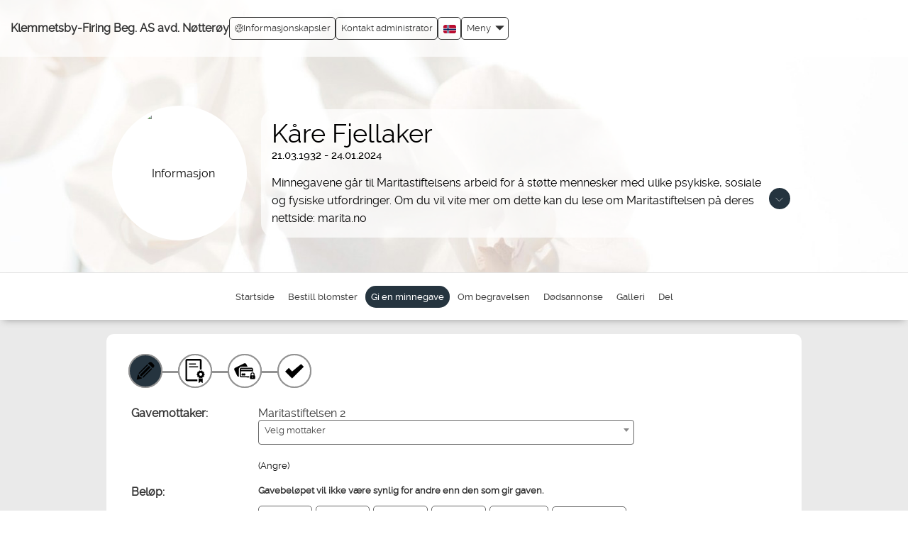

--- FILE ---
content_type: text/html; charset=UTF-8
request_url: https://klemmetsby-firing.vareminnesider.no/donation/choose_charity.php?action=new&cat=MemorialDonation&order_id=4277946&set_site_id=206&sign=3d7447e976ab6e703e10a4c8426585e3
body_size: 24514
content:
<!DOCTYPE html>
<html lang="nb" id="memorial_donation">
  <head>
    <title>Kåre Fjellaker | Gi en minnegave | Minnesider</title>
    <meta property="og:title" content="Kåre Fjellaker | Gi en minnegave | Minnesider"/>
    <meta property="og:type" content="website"/>
    <meta property="og:description" content="Gi en minnegave for å hedre minne om Kåre Fjellaker."/>
    <meta property="og:url" content="https://klemmetsby-firing.vareminnesider.no/donation/choose_charity.php?action=new&amp;cat=MemorialDonation&amp;order_id=4277946&amp;set_site_id=206&amp;sign=3d7447e976ab6e703e10a4c8426585e3"/>
    <meta property="og:site_name" content="Minnesider"/>
    <meta name="description" content="Gi en minnegave for å hedre minne om Kåre Fjellaker."/>
    <link rel="canonical" href="https://klemmetsby-firing.vareminnesider.no/donation/choose_charity.php?action=new&amp;cat=MemorialDonation&amp;order_id=4277946&amp;set_site_id=206&amp;sign=3d7447e976ab6e703e10a4c8426585e3"/>
    <meta charset="UTF-8"/>
    <meta name="viewport" content="width=device-width, initial-scale=1"/>
    <meta name="format-detection" content="telephone=no"/>
    <meta property="og:image" content="https://klemmetsby-firing.vareminnesider.no/stream_file.php?filename=4277946.jpg&amp;type=profile_photo_preview&amp;clear_cache=1769250362&amp;sign=476f698d3db1c16349c15e3120866023"/>
    <meta property="og:image:width" content="200"/>
    <meta property="og:image:height" content="200"/>
    <meta http-equiv="X-UA-Compatible" content="IE=edge"/>
    <link rel="shortcut icon" href="/assets/common/img/favicon.png"/>
    <link rel="stylesheet" type="text/css" href="/assets/common/css/bootstrap.css?v=0.0.967"/>
    <link rel="stylesheet" type="text/css" href="/assets/common/css/flexslider.css"/>
    <link rel="stylesheet" type="text/css" href="/assets/design/klemmets/css/design_specific.css?v=0.0.967"/>
    <link rel="stylesheet" type="text/css" href="/assets/common/css/select2.min.css"/>
    <script src="/assets/common/js/jquery.3.2.1_min.js"></script>
    <script src="/assets/common/js/w3.js" async="async"></script>
    <script src="/assets/common/js/bootstrap.js"></script>
    <script src="/assets/nova/third_party/js/jquery-ui.js" async="async"></script>
    <script src="/assets/common/js/owl.carousel.js"></script>
    <script>
        const page_load_time = new Date();

        var translated_texts =
        {
          "FORMAT_TYPES": "Følgende typer støttes for bilder: GIF, PNG, JPG, JPEG .",
          "NEED_TO_ACCEPT_TERMS": "Vennligst bekreft vilkårene for publisering.",
          "ENTER_VERIFICATION": "Skriv inn koden",
          "WRONG_VERIFICATION": "Feil kode",
          "DAMAGED_FILE_DETECTED" : "Opplastningen feilet da filen virker å være skadet",
          "SELECT_CITY" : "Velg sted",
          "PLEASE_WAIT" : "Vennligst vent"
        };
      </script>
    <script src="/assets/common/js/form_validations.js?v=0.0.967" async="async"></script>
    <script src="/assets/nova/js/form_functions.js?v=0.0.967" async="async"></script>
    <script src="/assets/nova/js/nb/validate_form.js?v=0.0.967" async="async"></script>
    <script src="/assets/nova/js/form_validations.js?v=0.0.967"></script>
    <script src="/assets/nova/js/email_validation.js?v=0.0.967"></script>
    <script src="/assets/common/js/common.js?v=0.0.967"></script>
    <script src="/assets/common/js/bootstrap-datepicker.js" async="async"></script>
    <style type="text/css">
        #remove { display:none; position:relative; z-index:200; float:right;text-decoration:underline;cursor: pointer;}
        #previewPane { display:inline-block; }
        .test_img {allowtransparency:true;border:0px; }
      </style>
    <script>
        $(function()
        {
          $('img.svg').each(function()
          {
            var $img = $(this);
            var imgID = $img.attr('id');
            var imgClass = $img.attr('class');
            var imgURL = $img.attr('src');
            $.get(imgURL, function(data)
            {
              var $svg = $(data).find('svg');
              if (typeof imgID !== 'undefined')
              {
                $svg = $svg.attr('id', imgID);
              }
              if (typeof imgClass !== 'undefined')
              {
                $svg = $svg.attr('class', imgClass + ' replaced-svg');
              }
              $svg = $svg.removeAttr('xmlns:a');
              $img.replaceWith($svg);
            }, 'xml');
          });
        })
      </script>
    <script src="/assets/common/js/jquery.fancybox.min.js"></script>
    <link rel="stylesheet" href="/assets/common/css/jquery.fancybox.min.css" type="text/css" media="all"/>
    <link rel="stylesheet" href="https://fonts.googleapis.com/icon?family=Material+Icons" type="text/css"/>
  </head>
  <body class="home_page_background antialiased" data-theme-color="#25343f">
    <div id="fb-root"></div>
    <script crossorigin="anonymous" src="https://connect.facebook.net/en_US/sdk.js#xfbml=1&amp;version=v13.0&amp;appId=400709888520941&amp;autoLogAppEvents=1" nonce="d7owsQTD"></script>
    <div id="gtm_iframe"></div>
    <div class="fixed_layout">
      <div role="banner">
        <div>
          <div class="container-fluid page_header">
            <h1 class="logo pull-left">
              <div class="logo_container pull-left mobile_view_logo">
                <a href="https://heder.no/byraer/tonsberg-klemmetsby-firing-begravelsesbyra/" title="https://heder.no/byraer/tonsberg-klemmetsby-firing-begravelsesbyra/">Klemmetsby-Firing Beg. AS avd. Nøtterøy</a>
              </div>
              <div class="menu_mobile">
                <div class="logo_container">
                  <a href="https://heder.no/byraer/tonsberg-klemmetsby-firing-begravelsesbyra/" title="https://heder.no/byraer/tonsberg-klemmetsby-firing-begravelsesbyra/">Klemmetsby-Firing Beg. AS avd. Nøtterøy</a>
                </div>
              </div>
            </h1>
            <div class="page_header_menu">
              <script type="text/javascript">
      $(document).ready(function(){
        $(document).on("click", ".language-selector li", function(e){
          let language_code = $(this).attr('class');

          if(language_code){
            $.get("/assets/common/js/set_language.php?code="+language_code,"", function(){
              document.location.reload();
            });
          }
        });
      });
    </script>
              <div class="pull-right">
                <div class="menu-wrapper">
                  <a href="#" class="dropdown-toggle menu_link menu_link_menu_setting" data-toggle="dropdown" role="button" aria-haspopup="true" aria-expanded="false">
                    <div>Meny</div>
                    <span class="glyphicon glyphicon-triangle-bottom menu_down_arrow"></span>
                  </a>
                  <div class="dropdown-menu">
                    <li>
                      <a href="/index.php?page_id=186&amp;sign=4e41d9511aa282d1267e5d5f7267f9c9">Hjem</a>
                    </li>
                    <li>
                      <a href="https://heder.no/byraer/tonsberg-klemmetsby-firing-begravelsesbyra/" title="https://heder.no/byraer/tonsberg-klemmetsby-firing-begravelsesbyra/" target="_blank">Til byråets hjemmeside</a>
                    </li>
                    <li>
                      <a href="/index.php?page_id=183&amp;sign=b141e434ca25260b0671df96e7604706" title="Om">Om</a>
                    </li>
                    <li>
                      <a href="/index.php?page_id=185&amp;sign=2000e416db9728e7419ca0a126dc80e2" title="Vilkår">Vilkår</a>
                    </li>
                    <li>
                      <a href="/index.php?page_id=368&amp;sign=49ba72d2822d25519794fdda030f849d" title="Tilgjengelighetserklæring">Tilgjengelighetserklæring</a>
                    </li>
                    <li class="privacy_policy">
                      <a href="/index.php?page_id=333&amp;sign=f2e4c384993bb596d7c8dac776c6c237" title="Privacy policy">Privacy policy</a>
                    </li>
                    <li class="cookie_policy">
                      <a href="/index.php?page_id=293&amp;sign=6f385f5c1c9e869a60fb9e3f8073fa45" title="Cookie policy">Cookie policy</a>
                    </li>
                    <li class="login">
                      <a href="/login.php?original_page=%2Fdonation%2Fchoose_charity.php%3Faction%3Dnew%26cat%3DMemorialDonation%26order_id%3D4277946%26set_site_id%3D206%26sign%3D3d7447e976ab6e703e10a4c8426585e3&amp;sign=1b532c05d05ceaf4bf08e2f959855a10" title="Administrator innlogging" class="login_menu_icon"><img style="margin-bottom:10px" src="/assets/common/img/login_menu_icon.png" alt=""/>  Administrator innlogging</a>
                    </li>
                  </div>
                </div>
                <div class="language-selector dropdown menu_link">
                  <a class="dropdown-toggle" data-toggle="dropdown" href="#">
                    <img width="18" height="12" src="/assets/common/img/flags/nb.svg" alt="Norsk"/>
                  </a>
                  <ul class="dropdown-menu">
                    <li class="en">
                      <a href="#"><img width="18" height="14" src="/assets/common/img/flags/en.svg" alt=""/>  English</a>
                    </li>
                    <li>
                      <a href="#"><img width="18" height="14" src="/assets/common/img/flags/nb.svg" alt=""/>  Norsk</a>
                    </li>
                    <li class="sv">
                      <a href="#"><img width="18" height="14" src="/assets/common/img/flags/sv.svg" alt=""/>  Svenska</a>
                    </li>
                    <li class="da">
                      <a href="#"><img width="18" height="14" src="/assets/common/img/flags/da.svg" alt=""/>  Dansk</a>
                    </li>
                    <li class="nl">
                      <a href="#"><img width="18" height="14" src="/assets/common/img/flags/nl.svg" alt=""/>  Nederlands</a>
                    </li>
                  </ul>
                </div>
                <a href="/contact_form.php?order_id=4277946&amp;mobile_view=yes&amp;memorial_page_owner=yes&amp;sign=81d8c99bc9b614b2807bfd03d09b4192" class="menu_link">Kontakt administrator</a>
                <a href="" class="menu_link cookie" onclick="event.preventDefault(); document.dispatchEvent(new Event('adstate-settings-cookie-pop-up-open'));"><img src="/assets/common/img/cookie.svg" alt=""/> Informasjonskapsler
      </a>
              </div>
            </div>
            <div class="menu_mobile">
              <div class="navbar navbar-default">
                <div>
                  <div class="pull-right mobile_user_icon">
                    <div class="translate_menu" style="margin-right: 15px;">
                      <div class="language-selector dropdown menu_link">
                        <a class="dropdown-toggle" data-toggle="dropdown" href="#">
                          <img width="18" height="12" src="/assets/common/img/flags/nb.svg" alt="Norsk"/>
                        </a>
                        <ul class="dropdown-menu">
                          <li class="en">
                            <a href="#"><img width="18" height="14" src="/assets/common/img/flags/en.svg" alt=""/>  English</a>
                          </li>
                          <li>
                            <a href="#"><img width="18" height="14" src="/assets/common/img/flags/nb.svg" alt=""/>  Norsk</a>
                          </li>
                          <li class="sv">
                            <a href="#"><img width="18" height="14" src="/assets/common/img/flags/sv.svg" alt=""/>  Svenska</a>
                          </li>
                          <li class="da">
                            <a href="#"><img width="18" height="14" src="/assets/common/img/flags/da.svg" alt=""/>  Dansk</a>
                          </li>
                          <li class="nl">
                            <a href="#"><img width="18" height="14" src="/assets/common/img/flags/nl.svg" alt=""/>  Nederlands</a>
                          </li>
                        </ul>
                      </div>
                    </div>
                    <div class="clearfix"></div>
                    <a href="#" data-toggle="collapse" aria-label="Collapse button" role="button" data-target="#navbar" aria-haspopup="true" aria-expanded="false" aria-controls="navbar">
                      <div id="nav-icon">
                        <span></span>
                        <span></span>
                        <span></span>
                        <span></span>
                      </div>
                    </a>
                    <script>
              $(document).ready(function(){
                $('#nav-icon').click(function(){
                  $(this).toggleClass('open');
                  });
                  /* For all modals loading content with PHP in href change the default behaviour as its no longer supported in Boostrap 3.*
                  We need to revisit this again while we upgrade Bootstrap */
                  $('a[data-toggle="modal"]').on('click', function(e) {
                    e.preventDefault();
                    var target_modal = $(e.currentTarget).data('target');
                    var remote_content = e.currentTarget.href;
                    var modal = $(target_modal);
                    var modalBody = $(target_modal + ' .modal-body');
                    modal.on('show.bs.modal', function () {
                      modalBody.load(remote_content);
                    }).modal();
                    return false;
                  });
                });
            </script>
                  </div>
                  <div class="col-xs-12 col-md-12 col-sm-12">
                    <div id="navbar" class="navbar-collapse collapse">
                      <ul class="nav navbar-nav navbar-right list-unstyled">
                        <li>
                          <a href="/index.php?page_id=186&amp;sign=4e41d9511aa282d1267e5d5f7267f9c9">Hjem</a>
                        </li>
                        <li>
                          <a href="https://heder.no/byraer/tonsberg-klemmetsby-firing-begravelsesbyra/" title="https://heder.no/byraer/tonsberg-klemmetsby-firing-begravelsesbyra/" target="_blank">Til byråets hjemmeside</a>
                        </li>
                        <li>
                          <a href="/index.php?page_id=183&amp;sign=b141e434ca25260b0671df96e7604706" title="Om">Om</a>
                        </li>
                        <li>
                          <a href="/index.php?page_id=185&amp;sign=2000e416db9728e7419ca0a126dc80e2" title="Vilkår">Vilkår</a>
                        </li>
                        <li>
                          <a href="/index.php?page_id=368&amp;sign=49ba72d2822d25519794fdda030f849d" title="Tilgjengelighetserklæring">Tilgjengelighetserklæring</a>
                        </li>
                        <li class="privacy_policy">
                          <a href="/index.php?page_id=333&amp;sign=f2e4c384993bb596d7c8dac776c6c237" title="Privacy policy">Privacy policy</a>
                        </li>
                        <li class="cookie_policy">
                          <a href="/index.php?page_id=293&amp;sign=6f385f5c1c9e869a60fb9e3f8073fa45" title="Cookie policy">Cookie policy</a>
                        </li>
                        <li class="login">
                          <a href="/login.php?original_page=%2Fdonation%2Fchoose_charity.php%3Faction%3Dnew%26cat%3DMemorialDonation%26order_id%3D4277946%26set_site_id%3D206%26sign%3D3d7447e976ab6e703e10a4c8426585e3&amp;sign=1b532c05d05ceaf4bf08e2f959855a10" title="Administrator innlogging" class="login_menu_icon"><img style="margin-bottom:10px" src="/assets/common/img/login_menu_icon.png" alt=""/>  Administrator innlogging</a>
                        </li>
                      </ul>
                    </div>
                    <div class="clearfix"></div>
                  </div>
                </div>
              </div>
            </div>
          </div>
          <div class="clearfix"></div>
        </div>
        <center>
          <div class="profile_header_bg">
            <div class="profile_header" style="background-image:url(&quot;/assets/design/klemmets/img/default_cover_photo.png&quot;);background-repeat:no-repeat;  background-size:100%;">
              <div class="faded-image" id="faded-image" style="display:none"></div>
              <div class="upload_theam pull-left"></div>
              <div class="clearfix"></div>
              <br/>
              <div class="header_bg">
                <div class="personal_photo">
                  <div class="photos">
                    <img src="https://klemmetsby-firing.vareminnesider.no/stream_file.php?filename=4277946.jpg&amp;type=profile_photo_preview&amp;clear_cache=1769250362&amp;sign=476f698d3db1c16349c15e3120866023" alt="Informasjon" id="profile_photo" style="margin-left:-5px;"/>
                  </div>
                </div>
                <div id="personal_info_" class="about_person">
                  <div class="personal_info_right">
                    <div class="date_info">
                      <h2>Kåre Fjellaker</h2>
                      <div class="date">
                        <ul>
                          <li>21.03.1932 - 24.01.2024</li>
                        </ul>
                      </div>
                      <div class="clearfix"></div>
                      <div class="desktop_hide">
                        <div class="about_info">
                          <h3></h3>
                          <div class="mobile_show">
                            <div class="clearfix"></div>
                          </div>
                          <div class="clearfix"></div>
                          <div class="read_more_box">
                            <div class="personal_info_less">
                              <div class="description" style="white-space:pre-wrap">Minnegavene går til Maritastiftelsens arbeid for å støtte mennesker med ulike psykiske, sosiale og fysiske utfordringer. Om du vil vite mer om dette kan du lese om Maritastiftelsen på deres nettside: marita.no</div>
                              <div class="desktop_hide readmore">
                                <a href="#" onclick="event.preventDefault(); w3.hide('.personal_info_less'); w3.show('.personal_info_readmore');document.getElementById('faded-image').style.display='block'" title="Vis mer">
                                  <div class="circle" style="background-color: #25343f;">
                                    <svg fill="none" viewBox="0 0 24 24" stroke="currentColor" width="15" height="15">
                                      <path stroke-linecap="round" stroke-linejoin="round" d="M19.5 8.25l-7.5 7.5-7.5-7.5"></path>
                                    </svg>
                                  </div>
                                </a>
                              </div>
                              <div class="mobile_show read_more_box_mobile">
                                <a href="#" onclick="event.preventDefault(); w3.hide('.personal_info_less'); w3.show('.personal_info_readmore')" title="Vis mer">
                                  <div class="circle">
                                    <svg fill="none" viewBox="0 0 24 24" stroke="currentColor" width="15" height="15">
                                      <path stroke-linecap="round" stroke-linejoin="round" d="M19.5 8.25l-7.5 7.5-7.5-7.5"></path>
                                    </svg>
                                  </div>
                                </a>
                              </div>
                            </div>
                            <div class="personal_info_readmore" style="display:none">
                              <div class="readless">
                                <div class="desktop_hide">
                                  <a href="javascript:void(0)" onclick="w3.show('.personal_info_less'); w3.hide('.personal_info_readmore');document.getElementById('faded-image').style.display='none'" title="Vis mindre">
                                    <div class="circle" style="background-color: #25343f;">
                                      <svg fill="none" viewBox="0 0 24 24" stroke="currentColor" width="15" height="15">
                                        <path stroke-linecap="round" stroke-linejoin="round" d="M4.5 15.75l7.5-7.5 7.5 7.5"></path>
                                      </svg>
                                    </div>
                                  </a>
                                </div>
                              </div>
                              <div class="personal_info_text" style="line-height:25px;">Minnegavene går til Maritastiftelsens arbeid for å støtte mennesker med ulike psykiske, sosiale og fysiske utfordringer. Om du vil vite mer om dette kan du lese om Maritastiftelsen på deres nettside: marita.no<div class="mobile_show read_less_box_mobile"><a href="javascript:void(0)" onclick="w3.show('.personal_info_less'); w3.hide('.personal_info_readmore')" title="Vis mindre"><div class="circle"><svg fill="none" viewBox="0 0 24 24" stroke="currentColor" width="15" height="15"><path stroke-linecap="round" stroke-linejoin="round" d="M4.5 15.75l7.5-7.5 7.5 7.5"></path></svg></div></a></div></div>
                            </div>
                          </div>
                          <div class="clearfix"></div>
                        </div>
                      </div>
                      <div class="clearfix"></div>
                      <div class="mobile_show">
                        <div class="about_info">
                          <h3></h3>
                          <div class="mobile_show">
                            <div class="clearfix"></div>
                          </div>
                          <div class="clearfix"></div>
                          <div class="read_more_box">
                            <div class="personal_info_less">
                              <div class="description" style="white-space:pre-wrap">Minnegavene går til Maritastiftelsens arbeid for å støtte mennesker med ulike psykiske, sosiale og fysiske utfordringer. Om du vil vite mer om dette kan du lese om Maritastiftelsen på deres nettside: marita.no</div>
                              <div class="desktop_hide readmore">
                                <a href="#" onclick="event.preventDefault(); w3.hide('.personal_info_less'); w3.show('.personal_info_readmore');document.getElementById('faded-image').style.display='block'" title="Vis mer">
                                  <div class="circle" style="background-color: #25343f;">
                                    <svg fill="none" viewBox="0 0 24 24" stroke="currentColor" width="15" height="15">
                                      <path stroke-linecap="round" stroke-linejoin="round" d="M19.5 8.25l-7.5 7.5-7.5-7.5"></path>
                                    </svg>
                                  </div>
                                </a>
                              </div>
                              <div class="mobile_show read_more_box_mobile">
                                <a href="#" onclick="event.preventDefault(); w3.hide('.personal_info_less'); w3.show('.personal_info_readmore')" title="Vis mer">
                                  <div class="circle">
                                    <svg fill="none" viewBox="0 0 24 24" stroke="currentColor" width="15" height="15">
                                      <path stroke-linecap="round" stroke-linejoin="round" d="M19.5 8.25l-7.5 7.5-7.5-7.5"></path>
                                    </svg>
                                  </div>
                                </a>
                              </div>
                            </div>
                            <div class="personal_info_readmore" style="display:none">
                              <div class="readless">
                                <div class="desktop_hide">
                                  <a href="javascript:void(0)" onclick="w3.show('.personal_info_less'); w3.hide('.personal_info_readmore');document.getElementById('faded-image').style.display='none'" title="Vis mindre">
                                    <div class="circle" style="background-color: #25343f;">
                                      <svg fill="none" viewBox="0 0 24 24" stroke="currentColor" width="15" height="15">
                                        <path stroke-linecap="round" stroke-linejoin="round" d="M4.5 15.75l7.5-7.5 7.5 7.5"></path>
                                      </svg>
                                    </div>
                                  </a>
                                </div>
                              </div>
                              <div class="personal_info_text" style="line-height:25px;">Minnegavene går til Maritastiftelsens arbeid for å støtte mennesker med ulike psykiske, sosiale og fysiske utfordringer. Om du vil vite mer om dette kan du lese om Maritastiftelsen på deres nettside: marita.no<div class="mobile_show read_less_box_mobile"><a href="javascript:void(0)" onclick="w3.show('.personal_info_less'); w3.hide('.personal_info_readmore')" title="Vis mindre"><div class="circle"><svg fill="none" viewBox="0 0 24 24" stroke="currentColor" width="15" height="15"><path stroke-linecap="round" stroke-linejoin="round" d="M4.5 15.75l7.5-7.5 7.5 7.5"></path></svg></div></a></div></div>
                            </div>
                          </div>
                          <div class="clearfix"></div>
                        </div>
                      </div>
                      <div class="clearfix"></div>
                      <script>
        function heading_max_char_count_check(value,max_char_limit)
        {
          if(value.length==max_char_limit)
            alert("Maksimalt antall tegn er nådd");
        }
      </script>
                    </div>
                  </div>
                </div>
                <div class="clearfix"></div>
              </div>
              <div class="clearfix"></div>
            </div>
          </div>
        </center>
        <div class="clearfix"></div>
      </div>
      <div class="container-fluid menu-wrapper sticky" role="navigation">
        <div class="row">
          <div class="main_menu">
            <div>
              <div class="navbar-header">
                <button type="button" data-target="#navbarCollapse" data-toggle="collapse" class="navbar-toggle">
                  <span class="sr-only">Toggle navigation</span>
                  <span class="icon-bar"></span>
                  <span class="icon-bar"></span>
                  <span class="icon-bar"></span>
                </button>
                <div class="personal_info_menu navbar-brand">Meny for minnesiden</div>
              </div>
              <div id="navbarCollapse" class="collapse navbar-collapse">
                <div class="ipad_menu_full">
                  <ul class="menu ">
                    <li class="memorial_page_personal_info ">
                      <a href="/memorial_page/memorial_page_personal_info.php?order_id=4277946&amp;set_site_id=206&amp;cat=home&amp;sign=11dbf112c415dae5ca5365718ed3d0f3" class="deceasedRegular"><span><img src="/assets/common/img/menu_home_icon.svg" width="30px" height="30px" alt=""/></span>Startside</a>
                    </li>
                    <li class="choose_delivery_type ">
                      <a href="/flower_shop/choose_delivery_type.php?order_id=4277946&amp;set_site_id=206&amp;memorial_page_created=1&amp;action=buy_products&amp;cat=flowers&amp;hide_wizard=true&amp;sign=70047be874973100b66b2839ec763f65"><span><img src="/assets/common/img/menu_flower_icon.svg" width="30px" height="30px" alt=""/></span>Bestill blomster</a>
                    </li>
                    <li class="memorial_donation active">
                      <a href="/donation/redirect_to_donation.php?order_id=4277946&amp;set_site_id=206&amp;cat=MemorialDonation&amp;sign=b4d7cdaec3df89e6b2b1b4be51a2ce69" class="deceasedRegular" rel="canonical"><span><img src="/assets/common/img/menu_donetion_icon.svg" width="30px" height="30px" alt=""/></span>Gi en minnegave</a>
                    </li>
                    <li class="memorial_page_service_info ">
                      <a href="/memorial_page/memorial_page_service_info.php?order_id=4277946&amp;set_site_id=206&amp;cat=funeral&amp;sign=49c4997b31277c5a2ae7246670c01d2c" class="deceasedRegular"><span><img src="/assets/common/img/info_icon.svg" width="30px" height="30px" alt=""/></span>Om begravelsen</a>
                    </li>
                    <li class="memorial_page_ads ">
                      <a href="/memorial_page/memorial_page_ads.php?order_id=4277946&amp;set_site_id=206&amp;cat=ads&amp;sign=c43fbe4e052110df2792e3ea80ae12d2" class="deceasedRegular"><span><img src="/assets/common/img/view_death_ad_icon.svg" width="30px" height="30px" alt=""/></span>Dødsannonse</a>
                    </li>
                    <li class="memorial_page_media ">
                      <a href="/memorial_page/memorial_page_media.php?order_id=4277946&amp;set_site_id=206&amp;cat=media&amp;sign=0ed013f0b34c7cdcc857845da621b388" class="deceasedRegular"><span><img src="/assets/common/img/gallery_icon.svg" width="30px" height="30px" alt=""/></span>Galleri</a>
                    </li>
                    <li>
                      <a href="javascript:void(0);" onclick="w3.hide('#sidebar'); w3.hide('#post_candle'); w3.hide('#post_condolence'); w3.hide('#post_candle_icon_change'); w3.hide('#heart_share_icon_change'); w3.hide('#post_condolence_icon_change'); w3.toggleShow('#share_this_memorial_page'); w3.toggleShow('#share_icons_change');"><span><img src="/assets/common/img/share_icon.svg" width="30px" height="30px" alt=""/></span>Del</a>
                    </li>
                  </ul>
                </div>
              </div>
            </div>
          </div>
          <article>
            <div class="share_box modal_box" id="share_this_memorial_page" style="display:none">
              <div class="share">
                <div class="close_button">
                  <strong>Del denne minnesiden</strong>
                  <button onclick="w3.hide('#share_this_memorial_page')" class="cencel" type="button" aria-label="Cancel">
                    <span class="glyphicon glyphicon-remove"></span>
                  </button>
                </div>
                <br/>
                <br/>
                <div class="share_buttons shareBtn" onclick="open_fb_share('https://klemmetsby-firing.vareminnesider.no/donation/choose_charity.php?action=new&amp;cat=MemorialDonation&amp;order_id=4277946&amp;set_site_id=206&amp;sign=3d7447e976ab6e703e10a4c8426585e3')">
                  <img src="/assets/common/img/facebook.png"/>
                  <span class="share_button_text">Del på Facebook</span>
                </div>
                <div class="share_buttons share_link">
                  <div class="copied-wrapper" style="display: none;">
                    <span>Link kopiert</span>
                  </div>
                  <a class="button_link">
                    <img src="/assets/common/img/url.png"/>
                    <span class="share_button_text">Få en delbar link</span>
                  </a>
                </div>
                <div class="share_buttons">
                  <a href="mailto:?subject=Minneside for Kåre Fjellaker&amp;body=Minneside for Kåre Fjellaker https%3A%2F%2Fklemmetsby-firing.vareminnesider.no%2Fdonation%2Fchoose_charity.php%3Faction%3Dnew%26cat%3DMemorialDonation%26order_id%3D4277946%26set_site_id%3D206%26sign%3D3d7447e976ab6e703e10a4c8426585e3">
                    <img src="/assets/common/img/email.png"/>
                    <span class="share_button_text">Del via e-post</span>
                  </a>
                </div>
                <script src="/assets/common/js/sharing.js?v=0.0.967" defer="defer"></script>
                <div class="clearfix"></div>
              </div>
            </div>
          </article>
          <div class="mobile_view_menu" role="navigation">
            <div class="topbar swipenavigation js-swipenavigation">
              <ul class="mobile_menu_button_left">
                <li>
                  <a href="javascript:void(0);" onclick="w3.hide('#sidebar'); w3.hide('#post_candle'); w3.hide('#post_condolence'); w3.hide('#post_candle_icon_change'); w3.hide('#heart_share_icon_change'); w3.hide('#post_condolence_icon_change'); w3.toggleShow('#share_this_memorial_page'); w3.toggleShow('#share_icons_change');" aria-label="Del">
                    <svg width="34" height="34" viewBox="0 0 25 25">
                      <path fill="currentColor" d="m16.3622188 6.0748691.858638 1.4729495-9.6748161 5.6398164-.858638-1.4729495z"></path>
                      <path fill="currentColor" d="m7.5431314 11.7145368 9.6781758 5.6353368-.8574528 1.4725968-9.6781758-5.6353368z"></path>
                      <defs>
                        <path id="a" d="M-1.614-2H25v27H-1.614z"></path>
                      </defs>
                      <clipPath id="b">
                        <use href="#a"></use>
                      </clipPath>
                      <path fill="currentColor" d="M10.284 12.557c0 1.751-1.42 3.171-3.171 3.171-1.75 0-3.17-1.42-3.17-3.171s1.419-3.17 3.17-3.17 3.171 1.419 3.171 3.17m9.677-5.636c0 1.75-1.419 3.17-3.17 3.17s-3.17-1.42-3.17-3.17c0-1.751 1.419-3.17 3.17-3.17s3.17 1.419 3.17 3.17m0 11.167c0 1.75-1.419 3.17-3.17 3.17s-3.17-1.42-3.17-3.17c0-1.752 1.419-3.171 3.17-3.171s3.17 1.419 3.17 3.171" clip-path="url(#b)"></path>
                    </svg>
                  </a>
                </li>
                <li>
                  <a href="javascript:void()" onclick="w3.hide('#sidebar'); w3.hide('#post_condolence'); w3.hide('#post_condolence_icon_change'); w3.hide('#share_icons_mobile'); w3.hide('#share_icons_change'); w3.toggleShow('#post_candle'); w3.toggleShow('#post_candle_icon_change');  w3.toggleShow('#heart_share_icon_change'); w3.hide('#share_this_memorial_page');" aria-label="Tenn et lys">
                    <svg width="34" height="34" viewBox="0 0 25 25">
                      <path fill="currentColor" d="M12.61 2.103c-.107.657-.255 1.249-.288 1.845-.055 1.024.322 1.92.95 2.726.354.455.569.985.562 1.565-.017.93-.665 1.712-1.61 1.878-.086.015-.169.047-.251.07.08.438.176.524.586.524 1.215.001 2.43 0 3.646 0h.284v12.434c-.838.223-1.695.455-2.555.672-.775.199-1.575.205-2.357.134-.741-.068-1.47-.269-2.2-.425-.322-.067-.638-.164-.954-.254-.168-.047-.303-.102-.303-.336.008-4.017.006-8.031.006-12.046 0-.048.005-.096.008-.169H11.8c-.011-.419-.084-.517-.448-.613-.837-.225-1.256-.731-1.36-1.554-.118-.936.032-1.843.267-2.735.28-1.062.774-2.026 1.502-2.86.192-.22.374-.449.572-.663.072-.08.178-.127.277-.193m-.931 2.867c-.167.262-.341.52-.501.787-.406.67-.673 1.392-.737 2.176-.052.621.261 1.448 1.2 1.588.212-.305.186-.747.503-.991.034.015.068.029.101.044-.089.292-.18.585-.277.905.348-.017.599-.192.785-.434.44-.579.288-1.191-.118-1.735-.519-.692-.895-1.434-.956-2.34"></path>
                    </svg>
                  </a>
                </li>
                <li>
                  <a href="javascript:void()" onclick="w3.hide('#sidebar'); w3.hide('#post_candle'); w3.hide('#post_candle_icon_change'); w3.hide('#heart_share_icon_change'); w3.hide('#share_icons_mobile'); w3.hide('#share_icons_change'); w3.toggleShow('#post_condolence'); w3.toggleShow('#post_condolence_icon_change'); w3.hide('#share_this_memorial_page');" aria-label="Skriv et minneord">
                    <svg width="34" height="34" viewBox="0 0 25 25">
                      <g>
                        <path d="M16.525 3.731c-.191.336-.386.674-.57 1.001.271-.27.554-.546.834-.819l.048.039c-.142.213-.279.428-.419.64l.02.032c.338-.22.674-.442 1.012-.661.011.014.021.029.031.043-.455.377-.906.756-1.365 1.122-.739.585-1.604.97-2.412 1.438-1.272.735-2.479 1.57-3.617 2.494-.774.628-1.397 1.401-1.999 2.185-1.226 1.6-2.365 3.26-3.33 5.035-.055.103-.123.183-.233.132-.062-.029-.117-.125-.128-.199-.111-.693.017-1.371.165-2.045.02-.084.047-.17.085-.311.063.412.119.773.173 1.131.022-.002.041-.004.061-.007-.065-.499-.014-.983.197-1.492v.95h.025c.097-.508.196-1.023.285-1.533.125-.697.391-1.333.859-1.872.372-.433.756-.857 1.16-1.274.071.443-.014.906.265 1.345-.023-.29-.048-.533-.059-.778-.026-.542.072-1.075.332-1.551.178-.317.43-.6.676-.874.566-.633 1.208-1.187 1.934-1.636.034-.021.066-.037.115-.064-.094.4-.184.78-.271 1.163.02.006.041.008.058.012.071-.225.132-.457.208-.681.15-.43.389-.776.824-.98.354-.164.688-.373 1.045-.568-.127.455-.25.884-.37 1.314.022.013.047.02.069.029.043-.09.084-.178.135-.266.277-.464.554-.932.842-1.387.051-.086.148-.158.242-.202.865-.421 1.765-.733 2.721-.869.029-.005.055-.024.085-.036h.267z"></path>
                        <path d="M11.117 13.439c-.676.373-1.344.75-2.022 1.117-.705.372-1.461.588-2.251.698-.186.024-.364.099-.548.149.006.017.012.037.017.054.238-.037.474-.074.709-.106.084-.015.168-.029.247-.02.612.064 1.157-.132 1.691-.391.103-.049.202-.099.305-.147.02.024.044.046.064.069-.044.014-.099.018-.133.047-.621.511-1.335.834-2.099 1.068-.418.129-.817.313-1.234.445-.144.046-.308.024-.51.035.131-.234.238-.427.35-.619C7 13.611 8.556 11.584 10.457 9.835c.875-.804 1.818-1.517 2.818-2.161 1.499-.963 2.93-2.02 4.256-3.211.027-.027.06-.048.104-.082.055.077.115.141.156.219.132.244.105.331-.127.482-.258.163-.514.333-.75.539.308-.115.615-.228.953-.352 0 .156.011.308-.006.452-.01.052-.086.109-.142.133-.449.191-.904.377-1.386.578.476-.104.925-.202 1.394-.305-.056.214-.144.397-.346.518-.558.334-1.169.494-1.808.569-.076.008-.151.016-.229.024-.02.003-.034.014-.053.05.211 0 .422.012.63-.002.216-.016.431-.051.644-.092s.42-.096.661-.154c-.325 1.132-1.022 1.825-2.205 2.002.011.018.021.03.033.047.292-.047.582-.097.874-.143.008.011.014.025.02.038-.328.144-.654.29-.979.435v.021c.192-.023.388-.046.582-.068.009.009.022.02.03.032-.084.086-.166.174-.256.253-.53.457-1.156.736-1.81.965-1.007.356-2.037.559-3.112.492-.267-.015-.538.062-.804.099.003.021.005.04.007.061.131-.012.259-.037.39-.032.346.015.702.019 1.043.079.717.125 1.422.06 2.133-.034.068-.007.136-.025.206-.037.01 0 .022.007.052.016-.148.359-.372.663-.639.939-.31.324-.678.55-1.108.684-.603.191-1.192.411-1.8.575-.36.099-.741.106-1.111.167.782.008 1.572.122 2.309-.279.014.026.024.059.036.087m-7.056 5.842c.068-.265.223-.357.395-.432.549-.239 1.13-.34 1.727-.381 1.171-.082 2.29.123 3.38.558.809.321 1.643.59 2.512.713 1.817.261 3.461-.132 4.922-1.268 1.271-.991 2.215-2.228 2.896-3.677.013-.021.017-.043.024-.068-.363-.081-.726-.149-1.082-.245-.668-.183-1.309-.442-1.834-.91-.674-.604-1.062-1.35-.971-2.283.051-.506.295-.913.717-1.209.324-.231.678-.383 1.066-.445.124-.021.158-.074.162-.183.059-1.02.6-1.709 1.487-2.15.552-.272.987-.129 1.284.414.266.482.377 1.012.442 1.55.205 1.714-.065 3.363-.741 4.947-.013.026-.018.056-.035.11.649-.121 1.234-.323 1.64-.847.474-.615.926-1.248 1.387-1.871.081-.108.16-.208.257-.334.061.195.061.347-.074.48-.031.027-.061.066-.078.106-.342.689-.883 1.229-1.334 1.84-.275.373-.676.57-1.109.705-.217.069-.445.107-.662.182-.083.026-.178.098-.216.172-.576 1.181-1.291 2.256-2.233 3.176-1.041 1.018-2.23 1.773-3.689 2.041-1.143.205-2.271.137-3.378-.221-.855-.272-1.697-.595-2.559-.83-1.127-.311-2.269-.308-3.399.002-.176.051-.333.158-.502.228-.119.047-.243.081-.402.13m13.884-9.478c-.349.146-.649.258-.935.404-.243.122-.444.304-.552.563-.186.442-.246.906-.135 1.364.135.56.528.98.951 1.328.709.573 1.551.858 2.467.922.414.027.334.039.469-.269.753-1.735.99-3.532.621-5.393-.07-.365-.243-.722-.424-1.054-.154-.279-.358-.326-.652-.197-.26.115-.521.246-.739.424-.526.425-.761 1.001-.805 1.668.108.036.204.063.302.096.223.076.398.208.438.457.039.259-.084.455-.276.616-.147.123-.322.166-.503.098-.176-.069-.211-.246-.225-.41-.011-.182-.002-.363-.002-.617m.234.056c.008.201.003.394.028.587.024.171.121.201.274.114.14-.076.218-.27.173-.43-.053-.194-.178-.28-.475-.271"></path>
                        <path d="M4.914 17.065c-.12-.049-.223-.093-.344-.144.347-.59.669-1.176 1.021-1.745 1.013-1.651 2.124-3.238 3.41-4.696.981-1.116 2.118-2.05 3.353-2.858 1.238-.804 2.515-1.554 3.773-2.328.196-.122.391-.241.604-.341-.041.039-.079.082-.125.114-.914.646-1.801 1.342-2.75 1.935-2.637 1.651-4.821 3.768-6.649 6.27-.751 1.026-1.422 2.099-2.04 3.208-.099.18-.164.373-.253.585m-.175.708c-.058.242-.117.49-.183.736-.01.037-.043.076-.075.098-.228.164-.462.327-.677.477.094-.256.057-.549-.017-.844-.01-.037.007-.086.022-.125.025-.051.058-.099.087-.147.307-.503.307-.503.843-.195m-.548.387c-.051.078-.111.129-.106.174.007.043.073.08.114.121.041-.045.106-.086.115-.139.007-.035-.062-.082-.123-.156m.793-.861c-.048.109-.085.196-.128.295-.223-.094-.432-.176-.653-.266.044-.104.081-.185.127-.296.217.091.427.173.654.267"></path>
                      </g>
                    </svg>
                  </a>
                </li>
                <li>
                  <a class="" style="background-color: ; border-color: ;" href="/flower_shop/choose_delivery_type.php?order_id=4277946&amp;set_site_id=206&amp;memorial_page_created=1&amp;action=buy_products&amp;cat=flowers&amp;hide_wizard=true&amp;sign=70047be874973100b66b2839ec763f65" aria-label="Bestill blomster">
                    <svg width="34" height="34" viewBox="0 0 25 25">
                      <path fill="currentColor" d="M12.629 22.441h-.014c-.035-.071-.074-.14-.108-.213-.174-.412-.426-.766-.74-1.084-.495-.504-.984-1.014-1.532-1.459-.293-.238-.597-.461-.881-.709-.667-.586-1.179-1.279-1.485-2.119-.157-.433-.285-.875-.443-1.311-.075-.209-.119-.416-.106-.637.008-.151.002-.303.002-.455 0-.02.004-.041.004-.075.16.112.313.22.465.323 1.025.724 2.062 1.434 3.077 2.177.492.361.944.776 1.416 1.165.016.016.037.03.062.049v-4.351c-.162-.032-.326-.062-.489-.097-.68-.148-1.32-.396-1.888-.808-.825-.6-1.265-1.389-1.228-2.424.025-.686.066-1.366.171-2.041.1-.651.211-1.298.335-1.942.149-.741.322-1.48.484-2.222.042-.188.083-.371.228-.52.542.343 1.087.689 1.637 1.039.373-.574.741-1.136 1.119-1.71.345.589.685 1.164 1.024 1.749.572-.371 1.139-.739 1.707-1.107.009.023.015.037.02.055.322 1.483.646 2.965.964 4.448.097.456.154.915.179 1.38.022.451.008.898-.028 1.35-.046.559-.246 1.049-.64 1.454-.515.53-1.146.884-1.83 1.14-.334.125-.688.201-1.033.291-.051.015-.066.033-.066.082.001 1.464.001 2.929.001 4.393 0 .014.007.027.011.059.246-.457.574-.824.979-1.117.281-.204.581-.387.879-.567.438-.269.9-.498 1.318-.797.652-.468 1.273-.979 1.908-1.474v.061c-.004.014-.015.029-.015.044-.062.347-.13.692-.183 1.044-.143.891-.492 1.689-1.014 2.416-.5.699-1.125 1.266-1.83 1.742-.463.313-.855.695-1.192 1.138-.42.542-.831 1.095-1.245 1.64"></path>
                    </svg>
                  </a>
                </li>
                <li>
                  <a style="background-color: ; border-color: ;" class="active" href="/donation/redirect_to_donation.php?order_id=4277946&amp;set_site_id=206&amp;action=new&amp;cat=donation&amp;sign=41b522c56e652d42ff87064129e46ee5" title="Gi en minnegave">
                    <svg width="34" height="34" viewBox="0 0 51 39">
                      <path fill="currentColor" d="M.3 26c1.3-.3 2.4-1 3.1-1.8 1.8 3.8 3.4 7.7 5.1 11.5-.6.1-1.1.5-1.5.8-.2.1-.3.1-.5 0-2.5-2.1-4.3-4.7-5.4-7.8-.3-.8-.5-1.6-.7-2.4 0 0 0-.1-.1-.1V26zm19.3 2.4c.7.9 1.6 1.6 2.6 2.2 1 .5 2.1.8 3.2.9 1.5.1 3 .2 4.5.1 1.7 0 3.4-.1 5.1-.7 1.2-.4 2.1-1.1 2.5-2.3.4-1.2.1-3-1.3-3.7-.7-.3-1.4-.5-2.1-.6-1.3-.1-2.7-.2-4-.3-.1 0-.3 0-.5-.1.1-.1.2-.1.2-.1 1-.7 2-1.3 3-2 .8-.5 1.6-.9 2.5-1.1 1.2-.3 2.3 0 3.2.9 0 0 .1 0 0 0 .5-.3 1-.6 1.5-.8.8-.3 1.6-.5 2.4-.3 1 .2 1.5.8 1.6 1.9v.2c.1-.1.2-.1.2-.2 1.4-.8 2.8-1.1 4.4-.6.6.2 1.1.6 1.3 1.3 0 .2.1.3 0 .5-.3 1-1 1.8-1.8 2.4-.9.7-1.9 1.3-2.9 1.9-2.8 1.9-5.7 3.9-8.5 5.8-1.8 1.2-3.6 2.4-5.5 3.6-.7.5-1.5.9-2.4 1-1.1.2-2.1.1-3.2-.2-1.4-.4-2.7-1.2-4-1.9-1.8-1-3.7-2-5.5-3-.5-.3-1-.5-1.6-.7-.9-.4-1.8-.2-2.6.3-.5.3-1 .7-1.4 1-.5.4-1 .7-1.7.9-1.4-3.7-3.4-7.3-4.7-11.2.2-.1.4-.1.6-.2 1.2-.4 2.3-1 3.5-1.6 1.4-.7 2.8-1.5 4.3-2s3-.6 4.5-.2c1.3.3 2.3 1 3.3 1.8 1.1.8 2.1 1.8 3.2 2.5 2.1 1.4 4.3 2.2 6.8 2.2h3.2c.6 0 1.2.1 1.7.4 1 .5 1 2 .2 2.5-.6.4-1.2.5-1.8.6-1.3.2-2.6.1-3.9.1h-3.1c-1.8-.1-3.6-.1-5.4-.6-.6-.2-1.1-.5-1.6-.6z"></path>
                      <path fill="currentColor" d="M26.9 3.9c.5-.6.9-1.1 1.4-1.6C31.9-1.2 37.6.7 39 5.7c.8 2.8 0 5.4-1.4 7.8-1.7 2.9-4.2 5.1-7 6.9-1 .7-2.1 1.4-3.2 2-.2.1-.6.2-.8.1-3.8-2.1-7.3-4.5-9.8-8.1-1.7-2.4-2.6-5-2.1-8 .7-4 4.5-6.7 8.2-5.7 1.7.5 2.9 1.7 4 3.2z"></path>
                    </svg>
                  </a>
                </li>
              </ul>
              <div class="mobile_menu_button_right">
                <a href="javascript:void(0);" onclick="w3.hide('#post_candle'); w3.hide('#post_condolence'); w3.hide('#post_candle_icon_change'); w3.hide('#heart_share_icon_change'); w3.hide('#post_condolence_icon_change'); w3.hide('#share_icons_change'); w3.hide('#share_icons_mobile'); w3.toggleShow('#sidebar'); w3.hide('#share_this_memorial_page');">
                  <span>Meny</span>
                  <svg fill="none" viewBox="0 0 24 24" stroke="currentColor" width="30" height="30">
                    <path stroke-linecap="round" stroke-linejoin="round" d="M3.75 6.75h16.5M3.75 12h16.5m-16.5 5.25h16.5"></path>
                  </svg>
                </a>
              </div>
            </div>
            <div class="clearfix"></div>
          </div>
        </div>
        <div id="sidebar" style="display:none">
          <div class="mobile_bottom_menu ">
            <div class="logo_info logo_info_mobile">
              <a href="https://heder.no/byraer/tonsberg-klemmetsby-firing-begravelsesbyra/" title="https://heder.no/byraer/tonsberg-klemmetsby-firing-begravelsesbyra/">
                <img src="/assets/design/klemmets/img/logo.png" alt="Gå til hjemmesiden" class="img-responsive"/>
              </a>
            </div>
            <li class="memorial_page_personal_info ">
              <a href="/memorial_page/memorial_page_personal_info.php?order_id=4277946&amp;set_site_id=206&amp;cat=home&amp;sign=11dbf112c415dae5ca5365718ed3d0f3" class="deceasedRegular"><span><img src="/assets/common/img/menu_home_icon.svg" width="30px" height="30px" alt=""/></span>Startside</a>
            </li>
            <li class="choose_delivery_type ">
              <a href="/flower_shop/choose_delivery_type.php?order_id=4277946&amp;set_site_id=206&amp;memorial_page_created=1&amp;action=buy_products&amp;cat=flowers&amp;hide_wizard=true&amp;sign=70047be874973100b66b2839ec763f65"><span><img src="/assets/common/img/menu_flower_icon.svg" width="30px" height="30px" alt=""/></span>Bestill blomster</a>
            </li>
            <li class="memorial_donation active">
              <a href="/donation/redirect_to_donation.php?order_id=4277946&amp;set_site_id=206&amp;cat=MemorialDonation&amp;sign=b4d7cdaec3df89e6b2b1b4be51a2ce69" class="deceasedRegular" rel="canonical"><span><img src="/assets/common/img/menu_donetion_icon.svg" width="30px" height="30px" alt=""/></span>Gi en minnegave</a>
            </li>
            <li class="memorial_page_service_info ">
              <a href="/memorial_page/memorial_page_service_info.php?order_id=4277946&amp;set_site_id=206&amp;cat=funeral&amp;sign=49c4997b31277c5a2ae7246670c01d2c" class="deceasedRegular"><span><img src="/assets/common/img/info_icon.svg" width="30px" height="30px" alt=""/></span>Om begravelsen</a>
            </li>
            <li class="memorial_page_ads ">
              <a href="/memorial_page/memorial_page_ads.php?order_id=4277946&amp;set_site_id=206&amp;cat=ads&amp;sign=c43fbe4e052110df2792e3ea80ae12d2" class="deceasedRegular"><span><img src="/assets/common/img/view_death_ad_icon.svg" width="30px" height="30px" alt=""/></span>Dødsannonse</a>
            </li>
            <li class="memorial_page_media ">
              <a href="/memorial_page/memorial_page_media.php?order_id=4277946&amp;set_site_id=206&amp;cat=media&amp;sign=0ed013f0b34c7cdcc857845da621b388" class="deceasedRegular"><span><img src="/assets/common/img/gallery_icon.svg" width="30px" height="30px" alt=""/></span>Galleri</a>
            </li>
            <li>
              <a href="javascript:void(0);" onclick="w3.hide('#sidebar'); w3.hide('#post_candle'); w3.hide('#post_condolence'); w3.hide('#post_candle_icon_change'); w3.hide('#heart_share_icon_change'); w3.hide('#post_condolence_icon_change'); w3.toggleShow('#share_this_memorial_page'); w3.toggleShow('#share_icons_change');"><span><img src="/assets/common/img/share_icon.svg" width="30px" height="30px" alt=""/></span>Del</a>
            </li>
            <li>
              <a href="/index.php?sign=39cb4f8d032fe87e47bc628d237134e1">
                <span><img src="/assets/common/img/portal_mobile.svg" width="30px" height="30px" alt=""/>Portal</span>
              </a>
            </li>
            <div class="clearfix"></div>
          </div>
        </div>
      </div>
      <div class="memorial_container">
        <div class="modal fade" id="profile_photo_full_view" role="dialog">
          <div class="modal-dialog modal-lg">
            <div class="modal-content">
              <div class="modal-header">
                <button type="button" class="close btn btn-sm btn-link" data-dismiss="modal">xX</button>
              </div>
              <div class="modal-body">
                <img src="/stream_file.php?filename=4277946.jpg&amp;type=profile_photo_preview&amp;clear_cache=1769250362&amp;sign=476f698d3db1c16349c15e3120866023" class="img-responsive"/>
              </div>
            </div>
          </div>
        </div>
        <div class="modal fade" id="admin_fee_info_modal" role="dialog">
          <div class="modal-dialog modal-sm">
            <div class="modal-content">
              <div class="modal-header">
                <button type="button" class="close" data-dismiss="modal">x</button>
              </div>
              <div class="modal-body">Denne administrasjonsavgiften sikrer oppfølging av kjøpet til riktig florist. Den inkluderer godkjenning fra floristen og eventuelle påminnelser til floristen for å godkjenne bestillingen. Avgiften dekker også kundestøtte for blomsterkjøp.</div>
            </div>
          </div>
        </div>
        <div class="white_bg donation_wizard">
          <style>
    .button_next_right button
    {
      background: #25343f;
      color: #ffffff;
    }
    </style>
          <div class="wizard">
            <div class="wizard-inner">
              <div class="connecting-line"></div>
              <ul class="nav nav-tabs">
                <li class="active">
                  <a title="Minnegave" aria-label="Minnegave" href="redirect_to_donation.php?order_id=4277946&amp;memorial_donation_id=&amp;set_site_id=206&amp;cat=MemorialDonation&amp;donation_to_others=&amp;donation_for_all=&amp;action=edit&amp;sign=f499cccf6a976d6d1a037e1f814ea2c2">
                    <span class="round-tab">
                      <img src="/assets/common/img/write_text.svg" class="svg img-responsive" alt=""/>
                    </span>
                  </a>
                </li>
                <li class="disabled">
                  <a href="#" title="Gavebevis" aria-label="Gavebevis">
                    <span class="round-tab" style="padding: 5px !important">
                      <img src="/assets/common/img/donation_certificate.svg" class="svg img-responsive" alt=""/>
                    </span>
                  </a>
                </li>
                <li class="disabled">
                  <a href="#" title="Betaling" aria-label="Betaling">
                    <span class="round-tab">
                      <img src="/assets/common/img/payment.svg" class="svg img-responsive" alt=""/>
                    </span>
                  </a>
                </li>
                <li class="disabled">
                  <a href="#" title="Kvittering" aria-label="Kvittering">
                    <span class="round-tab">
                      <img src="/assets/common/img/order_complete.svg" class="svg img-responsive" alt=""/>
                    </span>
                  </a>
                </li>
              </ul>
            </div>
          </div>
          <div id="MiddleColumn" class="wide">
            <div class="clearfix"></div>
            <br/>
            <script src="/assets/nova/js/form_functions.js?v=0.0.967"></script>
            <script type="text/JavaScript" src="/assets/nova/js/ajax_client.js?v=0.0.967"></script>
            <script src="/assets/common/js/memorial_donation.js?v=0.0.967"></script>
            <script>
      const offer_tax_reduction_url="/assets/common/js/offer_tax_reduction.php?order_id(Exclude)=&amp;donation_account_id(Exclude)=&amp;sign=3a314922141be749f2a2467bfe541aeb&amp;order_id(Exclude)=";
    </script>
            <form name="choose_charity_form" id="choose_charity" action="choose_charity.php?order_id=4277946&amp;set_site_id=206&amp;cat=MemorialDonation&amp;action=create&amp;donation_to_others=&amp;donation_for_all=&amp;sign=367b5d2d7283e520b80561d308b98ab9" method="post">
              <div style="display: none">
                <input name="sign" type="hidden" value="0f274a585668736dceabc01afb312185"/>
                <input name="csrf_token" type="hidden" value="7a168b1fb75ba8d75540b861a0d0b256"/>
                <input name="form_id" type="hidden" value="choose_charity"/>
              </div>
              <div class="memorial_donation_content">
                <div class="clearfix"></div>
                <div class="tab-content">
                  <div class="clearfix"></div>
                  <input type="hidden" name="order_id(Hidden)" value="4277946" id="order_id"/>
                  <div class="tab-pane active" role="tabpanel" id="step1">
                    <div class="form donation_page">
                      <div class="left_side_content">
                        <strong>Gavemottaker:</strong>
                      </div>
                      <div class="right_side_content">
                        <link rel="stylesheet" type="text/css" href="/assets/common/css/select2.min.css"/>
                        <script src="/assets/common/js/select2.min.js"></script>
                        <script src="/assets/common/js/select2_search.js"></script>
                        <div class="select_acount_container">
                          <div id="select_default_account">
                            <div class="field">Maritastiftelsen 2</div>
                            <input name="MemorialDonation[donation_account_id(Hidden)]" type="hidden" value="3891" id="donation_account_id"/>
                            <input id="name_of_donation_account" name="donation_account_id(Hidden)" type="hidden" value="Maritastiftelsen 2"/>
                          </div>
                          <input name="hidden_donation_account_id(Exclude)(sign=46b98f16ab26beb1f3f22e55ba032607)" type="hidden" value="3891" id="hidden_donation_account_id"/>
                          <div id="select_all_account">
                            <div class="field" id="recipient_name">
                              <select name="MemorialDonation[donation_account_id(Key)(NotNull)(Exclude)(sign=a5ad5581779da53e209a0864464b926a)]" id="choose_all_account" onchange="get_donation_account(1)" attributes="style width: 250px;height:50px" class="custom-chosen-select ">
                                <option value="">Velg mottaker</option>
                                <option value="7448">Acantus Begravelsesbyrå – minnegavekonto</option>
                                <option value="1791">ADRA Norge</option>
                                <option value="3677">Afasiforbundet i Norge</option>
                                <option value="2903">Ahus - Gastrokirurgisk avdeling S102 avd nr 30110</option>
                                <option value="2553">Ahus, Medisinsk overvåking</option>
                                <option value="1165">Akershus Universitetssykehus</option>
                                <option value="1233">Akershus Universitetssykehus, Palliativ avdeling</option>
                                <option value="1125">Aktiv mot kreft</option>
                                <option value="4906">Albertsens begravelsesbyrå minnekonto</option>
                                <option value="3622">Alléen Begravelsesbyrås minnefond</option>
                                <option value="238">Alltid Litt Sterkere - forskning</option>
                                <option value="247">ALS - ALS Norge</option>
                                <option value="3525">Ambulansen i Rauma</option>
                                <option value="3826">Ambulansetjenesten i Rana og omegn</option>
                                <option value="717">Ammerudhjemmet bo-og kultursenter</option>
                                <option value="316">Amnesty International</option>
                                <option value="4656">Arna sokn</option>
                                <option value="4033">Aurdal Helselag</option>
                                <option value="3630">Aurdal omsorgssenter – institusjon</option>
                                <option value="1587">Austerheim Kommune</option>
                                <option value="7670">Austrheim kommune</option>
                                <option value="7162">Autismeforeningen i Norge</option>
                                <option value="3988">Baptistkirken Oppdal</option>
                                <option value="4562">Barn, ikke brud - Årets TV-Aksjon</option>
                                <option value="3480">Barnas Håp</option>
                                <option value="889">Barnekreftforeningen</option>
                                <option value="427">Barnekreftforeningen avd Oslo og Akershus</option>
                                <option value="1677">Barnekreftforeningen Oppland</option>
                                <option value="6768">Barnekreftforeningen Telemark</option>
                                <option value="3786">Beate Grimsruds minnestipend</option>
                                <option value="1185">Bekkelagshjemmet</option>
                                <option value="6470">Berg Begravelsesbyrå Ringerikes minnegavekonto</option>
                                <option value="3569">Bergen Røde Kors sykehjem - korttidsavdeling</option>
                                <option value="2045">Bergen Røde Kors Sykehjem AS</option>
                                <option value="467">Bergen Røde Kors sykehjem, Palliativ avdeling</option>
                                <option value="7814">Betesdaförsamlingen</option>
                                <option value="7390">Betlehemskyrkan Gävle</option>
                                <option value="2643">Bibelselskapets Misjonsarbeid</option>
                                <option value="6958">Bindal Helsetun</option>
                                <option value="4176">Bipolarforeningen</option>
                                <option value="319">Birkeland Sokn</option>
                                <option value="1921">Blodkreftforeningen</option>
                                <option value="6508">Blærekreft Norge</option>
                                <option value="5586">Blærekreftforeningen</option>
                                <option value="4618">Blå Kors Barnas Stasjon </option>
                                <option value="4456">Blå Kors Horten</option>
                                <option value="1473">Blå Kors Kristiansand</option>
                                <option value="3710">Blå Kors Norge</option>
                                <option value="805">Bodø Demensforening</option>
                                <option value="3626">Brandbu Idretsforening</option>
                                <option value="7380">Brannvesenet Midt IKS</option>
                                <option value="12764">Brystkreftforeningen</option>
                                <option value="12604">Brystkreftforeningen Sarpsborg, Fredrikstad og Halden</option>
                                <option value="1497">Braarudåasen Senter, Lindrende avdeling</option>
                                <option value="290">Bymisjonssenteret Romerike</option>
                                <option value="2663">CarciNor - Nevroendokrin kreft</option>
                                <option value="7402">CarciNor – Forskingskonto</option>
                                <option value="140">Caritas</option>
                                <option value="2559">Cerebral Parese-foreningen</option>
                                <option value="175">Civitan Norges Forskningsfond for Alzheimers sykdom</option>
                                <option value="3081">Dalsgrenda Eldresenter SA</option>
                                <option value="6636">Den Luthersk Læstadianske menighet</option>
                                <option value="3737">Det evangelisk-Lutherske kirkesamfunn Ryenberget kirke</option>
                                <option value="242">Det Norske Misjonsselskap (NMS)</option>
                                <option value="515">Diabetesforbundet</option>
                                <option value="5456">Diabetesforbundet - forskning</option>
                                <option value="5442">Diabetesforbundet Sarpsborg</option>
                                <option value="3899">Diabetesforbundet Valdres</option>
                                <option value="96">DNT - Den Norske Turistforening</option>
                                <option value="2641">Dråpen i Havet</option>
                                <option value="204">Dyrebeskyttelsen Norge</option>
                                <option value="4564">Dyrebeskyttelsen Norge avd sogn og Fjordane</option>
                                <option value="2225">Dyrebeskyttelsen Norge Bodø</option>
                                <option value="7388">Dyrebeskyttelsen Norge Nord-Trøndelag</option>
                                <option value="613">Dyrebeskyttelsen Norge Oslo og Akershus</option>
                                <option value="4116">Dyrebeskyttelsen Norge Tromsø</option>
                                <option value="3863">Dyrebeskyttelsen, Mandal</option>
                                <option value="2601">Dyrevernalliansen</option>
                                <option value="362">Dølis venner</option>
                                <option value="4518">Elverum Håndball</option>
                                <option value="1785">Elverum Røde Kors</option>
                                <option value="4352">Endometrioseforeningen</option>
                                <option value="372">Enebakk Røde Kors</option>
                                <option value="384">Epilepsiforbundet</option>
                                <option value="64">Evangeliesenteret</option>
                                <option value="1229">Fana Idrettslag</option>
                                <option value="3450">Fattighuset</option>
                                <option value="3413">Fet Røde Kors</option>
                                <option value="1043">Filadelfiakirken Sarpsborg</option>
                                <option value="3758">Filtvet Bo og omsorgssenter</option>
                                <option value="3749">Filtvet Helsetun - avdeling 38090</option>
                                <option value="1169">Finstadtunet kultursenter</option>
                                <option value="174">Finstadtunet sykehjem</option>
                                <option value="3123">Fjellhaug bedehus, NLMS</option>
                                <option value="94">Flyktninghjelpen</option>
                                <option value="7972">Fokus på ME</option>
                                <option value="2683">Follo Parkinsonforbund</option>
                                <option value="6352">ForAfrika Norge</option>
                                <option value="6744">Foreningen for fotballbaner for jenter og gutter i Kobane, Raqqa, Qamishlo og Tabqa</option>
                                <option value="695">Foreningen for hjertesyke barn</option>
                                <option value="82">Foreningen for omplassering av dyr (FOD)</option>
                                <option value="220">Foreningen Kristen Riksradio</option>
                                <option value="3928">Foreningen Retten til en verdig død</option>
                                <option value="2051">Foreningen til Ski-Idrettens Fremme</option>
                                <option value="2631">Foreningen Vi som har et barn for lite</option>
                                <option value="2661">Forskning i Nevrologisk avd 140561, Haukeland universitets sykehus</option>
                                <option value="1515">Forskningsfondet for nevromuskulære sykdommer</option>
                                <option value="3337">FORUT, Solidaritetsaksjon for utvikling</option>
                                <option value="6572">Fosnes sanitetsforening</option>
                                <option value="6126">Frambus venner</option>
                                <option value="341">Framtiden i våre hender</option>
                                <option value="3409">Fransiskushjelpen</option>
                                <option value="3844">Fredrikstad kommune - korttidssenter</option>
                                <option value="76">Frelsesarmeen </option>
                                <option value="3011">Frelsesarmeen - Drøbak korps</option>
                                <option value="3311">Frelsesarmeen Askim Korps</option>
                                <option value="410">Frelsesarmeen att. Prosjekt 1029</option>
                                <option value="4606">Frelsesarmeen Narvik korps</option>
                                <option value="4586">Frelsesarmeen Sandefjord</option>
                                <option value="4410">Friskis&amp;Svettis</option>
                                <option value="5020">Frogner sokn</option>
                                <option value="3203">Gavekonto for Rjukan begravelsesbyrå</option>
                                <option value="5562">Give music a chance</option>
                                <option value="13125">Gloppen kommune Gotatoppen Omsorgsbustader</option>
                                <option value="7064">Gloppen Kyrkjelege Fellesråd</option>
                                <option value="5924">Gloppen omsorgssenter</option>
                                <option value="3853">Gol Begravelsesbyrå sin minnegavekonto</option>
                                <option value="1157">Gressvik Røde Kors</option>
                                <option value="2411">Gynkreftforeningen</option>
                                <option value="8060">Gåvekonto lag og organisasjonar via Hjelmeland Begravelsesbyrå</option>
                                <option value="1625">Halden Røde Kors</option>
                                <option value="5524">Harstad Røde Kors</option>
                                <option value="7426">Heim kommune</option>
                                <option value="3881">Heimetenesta Bryggja - Stad kommune</option>
                                <option value="5896">Heimetenesta i Gloppen</option>
                                <option value="2117">Heimetenesta i Hjartdal kommune</option>
                                <option value="3880">Heimetenesta Nordfjordeid - Stad kommune</option>
                                <option value="3882">Heimetenesta Selje - Stad kommune</option>
                                <option value="1935">Helse Bergen HF Lungeavdelinga</option>
                                <option value="3193">Helsehuset Sarpsborg, Palliativ avd. 5</option>
                                <option value="12978">Hemne Frivilligsentral</option>
                                <option value="12676">Heradsbygd kirke</option>
                                <option value="561">Hjartdal sjukeheim</option>
                                <option value="4252">Hjemmebaserte tjenester, Rindal kommune</option>
                                <option value="3945">Hjemmesykepleien Askim, Indre Østfold kommune</option>
                                <option value="4700">Hjemmesykepleien bydel Frogner</option>
                                <option value="3153">Hjemmesykepleien Enebakk</option>
                                <option value="3745">Hjemmetjenesten Modum kommune</option>
                                <option value="2653">Hjerneforskningsfondet for Kavli-instituttet</option>
                                <option value="73">Hjernesvulstforeningen</option>
                                <option value="4264">Hjerterom I Havgapet</option>
                                <option value="1074">HLF (Hørselshemmedes Landsforbund)</option>
                                <option value="1821">HLF Halden (Hørselhemmedes Landsforbund Halden)</option>
                                <option value="3884">Hogatunet - Stad kommune</option>
                                <option value="8068">Hole sokn</option>
                                <option value="12606">Holmen sokn</option>
                                <option value="6496">Hospice Stabekks venner</option>
                                <option value="3952">Hvarnes Ungdomslag</option>
                                <option value="425">Hørselshemmedes Landsforbund</option>
                                <option value="6990">Høyanger Røde Kors</option>
                                <option value="6124">IMF Stord (Indremisjonsforbundet Stord)</option>
                                <option value="3047">Innsamlingskonto for Notodden Begravelsesbyrå</option>
                                <option value="1915">Intensivavdelingen - Helgelandssykehuset Rana</option>
                                <option value="1371">Jølstad - bidrag til hjemsendelse av urnen</option>
                                <option value="2467">KenyaHjelpen</option>
                                <option value="7118">KFUK-KFUM Norge</option>
                                <option value="6596">Kirkens bykjøkken Namsos</option>
                                <option value="85">Kirkens Bymisjon </option>
                                <option value="3463">Kirkens Bymisjon - Tromsø</option>
                                <option value="93">Kirkens Nødhjelp</option>
                                <option value="791">Kirkens SOS Agder</option>
                                <option value="4150">Kirkens SOS Borg</option>
                                <option value="4146">Kirkens SOS Møre Romsdal</option>
                                <option value="4144">Kirkens SOS Nord-Hålogaland</option>
                                <option value="4039">Kirkens SOS Norge</option>
                                <option value="4142">Kirkens SOS Oslo</option>
                                <option value="4140">Kirkens SOS Rogaland</option>
                                <option value="4031">Kirkens SOS Tunsberg</option>
                                <option value="3950">Kirkens Ungdomsprosjekt</option>
                                <option value="2127">Kirurgisk avdeling - Helgelandssykehuset Rana</option>
                                <option value="4468">Kiøsterud Begravelsesbyrå minnegavekonto</option>
                                <option value="6152">Kompani Føniks</option>
                                <option value="3969">Kongsgaard begravelsesbyrå minnegavekonto</option>
                                <option value="12510">Konsert mot Kreft Molde</option>
                                <option value="1263">Kreftfondet ved St. Olavs hospital i Trondheim Prosjektnr: 91006</option>
                                <option value="16">Kreftforeningen</option>
                                <option value="3635">Kreftomsorg i Valdres</option>
                                <option value="125">Kreftomsorg Rogaland</option>
                                <option value="83">Kristent Arbeid Blant Blinde og svaksynte</option>
                                <option value="7738">Kroer sokn</option>
                                <option value="3732">Krøderbanens Venner</option>
                                <option value="5588">Kvamme &amp; Urnes minnegaver</option>
                                <option value="7290">Kyrkjebø sanitetsforening</option>
                                <option value="301">Landsforeningen for Huntingtons sykdom</option>
                                <option value="1072">Landsforeningen for Nyrepasienter og Transplanterte</option>
                                <option value="3669">Landsforeningen for Nyrepasienter og Transplanterte - Østfold Lokallag</option>
                                <option value="5208">Landsforeningen for Nyrepasienter og Transplanterte Møre og Romsdal fylkeslag</option>
                                <option value="4590">Landsforeningen for Nyrepasienter og Transplanterte Vestland Fylkeslag</option>
                                <option value="3607">Landsforeningen for Pårørende innen Psykisk helse – Pio-senteret</option>
                                <option value="72">Landsforeningen uventet barnedød</option>
                                <option value="195">Leger Uten Grenser</option>
                                <option value="3631">Leger Uten Grenser - Moria flyktningeleir</option>
                                <option value="135">LEVE</option>
                                <option value="5434">LEVE Helgeland</option>
                                <option value="12806">LEVE Sogn og Fjordane</option>
                                <option value="3470">LHL Bergen</option>
                                <option value="7424">LHL Hjerneslag Ung Trøndelag</option>
                                <option value="2931">LHL Karmøy</option>
                                <option value="5112">LHL Kongsberg</option>
                                <option value="5146">LHL Oppegård</option>
                                <option value="1863">LHL Rana</option>
                                <option value="5824">LHL Steinkjer Lag</option>
                                <option value="17">LHL, Landsforeningen for hjerte, lunge og hjerneslag</option>
                                <option value="4100">Lierne Helsetun - Lierne kommune</option>
                                <option value="3819">Liertun 3. avdeling, Lier kommune</option>
                                <option value="3867">LNT Nordland fylkeslag, Landsforeningen for Nyrepasienter og Transplanterte</option>
                                <option value="166">Lovisenberg Lindring og Livshjelp</option>
                                <option value="4608">Lukasstiftelsen, Lukas Hospice</option>
                                <option value="5408">Lukasstiftelsens venner Skjelfoss</option>
                                <option value="3633">Lunden Begravelsesbyrås minnefond</option>
                                <option value="309">Lungekreftforeningen</option>
                                <option value="305">Lymfekreftforeningen</option>
                                <option value="6468">Løvemammaene</option>
                                <option value="1877">Mariehavens Venner</option>
                                <option value="7436">MartheFondet</option>
                                <option value="453">Marys Venner</option>
                                <option value="2017">ME - foreningen</option>
                                <option value="1113">Med Israel for fred (MIFF)</option>
                                <option value="2537">Medisinsk avd. N2 - Helgelandssykehuset Rana</option>
                                <option value="3806">Melanomforeningen</option>
                                <option value="1107">Mental Helse</option>
                                <option value="469">Mental Helse Ungdom</option>
                                <option value="2399">Mercy Ships Norge</option>
                                <option value="1897">Metodistkirken Norge, Sarpsborg Menighet</option>
                                <option value="3817">Metodistkirkens Misjonsselskap</option>
                                <option value="6000">Midtre Gauldal sykehjem</option>
                                <option value="5690">Minnegave via Bøe begravelsesbyrå</option>
                                <option value="5044">Minnegavekonto for Skien og Porsgrunn begravelsesbyrå</option>
                                <option value="2883">Minnegavekonto Larviks Begravelsesbyrå</option>
                                <option value="6002">Minnegavekonto Steigen Begravelsesbyrå</option>
                                <option value="4900">Minnegavekonto Sukken Begravelsesbyrå</option>
                                <option value="338">Misjonsalliansen</option>
                                <option value="825">Mjøndalen Idrettsforening</option>
                                <option value="3429">Mo gravferd minnefond</option>
                                <option value="2065">Mo sokn</option>
                                <option value="3876">Modumheimen sykehjem - lindrende enhet</option>
                                <option value="5310">Molde Indremisjon</option>
                                <option value="6144">Momentum </option>
                                <option value="5608">Morbus Addison Forening</option>
                                <option value="3959">Moss og Omegn Dyrebeskyttelse</option>
                                <option value="287">MS-forbundet i Norge</option>
                                <option value="1919">Munn- og Halskreftforeningen</option>
                                <option value="12608">Namsskogan Frivilligsentral</option>
                                <option value="3405">Nasjonalforeningen Bergen demensforening</option>
                                <option value="7654">Nasjonalforeningen for folkehelsen - Demens og Alzheimerforskning</option>
                                <option value="821">Nasjonalforeningen for folkehelsen - Fredrikstad Demensforening</option>
                                <option value="55">Nasjonalforeningen for folkehelsen - Hjerte- og karforskning</option>
                                <option value="3797">Nasjonalforeningen Oppdal Demensforening</option>
                                <option value="6870">Nasjonalforeningen, Halden demensforening</option>
                                <option value="845">Natur og Ungdom</option>
                                <option value="1767">Naturvernforbundet</option>
                                <option value="3466">Nei til atomvåpen</option>
                                <option value="6748">NepaliMed Norway</option>
                                <option value="4011">Nittedal Begravelsesbyrås minnekonto</option>
                                <option value="3255">Nord-Aurdal kommune</option>
                                <option value="13147">Nord-Lenangen menighetshus og Lenangen omsorgssenter</option>
                                <option value="6336">Nordberghjemmets Venner</option>
                                <option value="4584">Nordhordland indremisjon</option>
                                <option value="1381">Nordre Follo, Hjemmetjenesten 3315</option>
                                <option value="3812">Nordre Follo, Høyås bo- og rehabiliteringssenter</option>
                                <option value="1141">Nordre Follo, Solborg bo- og aktiviseringssenter</option>
                                <option value="6462">Nordre Oppdalen Idrettslag</option>
                                <option value="713">Noregs Mållag</option>
                                <option value="3982">Norges Blindeforbund Trøndelag</option>
                                <option value="3618">Norges Fibromyalgi Forbund</option>
                                <option value="84">Norges Handikapforbund</option>
                                <option value="3993">Norges Miljøvernforbund</option>
                                <option value="185">Norges Parkinsonforbund</option>
                                <option value="4216">NORILCO- Norsk Forening for stomi, reservoar og mage- tarmkreft</option>
                                <option value="114">Normisjon</option>
                                <option value="1733">Normisjon aksjonsnummer 18000405</option>
                                <option value="3678">Normisjon region Rogaland</option>
                                <option value="2841">Norsk Finnjolleklubb</option>
                                <option value="77">Norsk Folkehjelp</option>
                                <option value="4510">Norsk Folkehjelp Andøy</option>
                                <option value="5316">Norsk Folkehjelp Hadeland</option>
                                <option value="2481">Norsk Forbund for Utviklingshemmede</option>
                                <option value="3770">Norsk Forening for Nevrofibromatose</option>
                                <option value="2892">Norsk forening for slagrammede</option>
                                <option value="112">Norsk Luftambulanse</option>
                                <option value="67">Norsk Luthersk Misjonssamband</option>
                                <option value="5828">Norsk NCL-forening</option>
                                <option value="551">Norsk Revmatikerforbund</option>
                                <option value="71">Norske Kvinners Sanitetsforening</option>
                                <option value="381">Norske Redningshunder</option>
                                <option value="3848">Notodden kommune</option>
                                <option value="2789">Nytt orgel i Årnes kirke</option>
                                <option value="7934">Nærøy Frivilligsentral</option>
                                <option value="3653">Olden sokn</option>
                                <option value="1693">Omsorgstenesta i Ål</option>
                                <option value="4840">Oppdal ambulansetjeneste</option>
                                <option value="2819">Oppdal Blomsterfond</option>
                                <option value="3592">Oppdal Helsesenter</option>
                                <option value="3345">Oppdal Juniorkorps</option>
                                <option value="2488">Oppdal Kommune - Avd BOAS</option>
                                <option value="3593">Oppdal Kommune hjemmesykepleien</option>
                                <option value="1943">Oppdal Kommune psyk.helse</option>
                                <option value="3824">Oppdal kommune tjenester funksjonshemmede</option>
                                <option value="5130">Oppdal Røde Kors</option>
                                <option value="3462">Oppsal Frivillighetssentral</option>
                                <option value="3810">Oslo Misjonskirke Betlehem</option>
                                <option value="12670">Osterfjorden sokn</option>
                                <option value="1383">Paliativ avd. - Helgelandssykehuset Rana</option>
                                <option value="1459">Pancreaskreft Nettverk Norge - Bukspyttkjertelkreft</option>
                                <option value="75">Personskadeforbundet LTN</option>
                                <option value="417">Pinsemenigheten Salem Jaren</option>
                                <option value="371">Plan International Norge</option>
                                <option value="2081">Prestrudsenteret Lindrende Enhet</option>
                                <option value="2123">Prostatakreftforeningen (Profo)</option>
                                <option value="3559">Pårørendeforeningen, Nes sykehjem</option>
                                <option value="3329">Pårørendes forening for BOAS</option>
                                <option value="3283">Radio Sunnmøre</option>
                                <option value="7718">Radio Øst AS</option>
                                <option value="679">Radiumhospitalets legat for hospitalformål</option>
                                <option value="1005">Radiumhospitalets legat for kreftforskning</option>
                                <option value="284">Radiumhospitalets legat til pasientformål</option>
                                <option value="1111">Radiumhospitalets legat til pasientformål - Trivslestiltak barn og unge</option>
                                <option value="5060">Raftostiftelsen</option>
                                <option value="2285">Rana Kommune Bakeribygget (3341)</option>
                                <option value="3570">Rana Kommune Bofellesskapet Marcus Thranesgt 26</option>
                                <option value="4930">Rana Kommune Brann og redning (6300)</option>
                                <option value="4742">Rana Kommune Demenslaget (3869)</option>
                                <option value="2205">Rana Kommune Fritidsavdelingen (5503)</option>
                                <option value="1385">Rana Kommune Gruben Sykehjem avd. 1 (3763)</option>
                                <option value="1815">Rana Kommune Gruben sykehjem avd. 2. (3764)</option>
                                <option value="2147">Rana Kommune Gruben Sykehjem avd. 3 (3765)</option>
                                <option value="2283">Rana Kommune Hauknes Omsorgsbolig (3783)</option>
                                <option value="1837">Rana Kommune Helsepark (3275)</option>
                                <option value="1563">Rana Kommune Hjemmetjenesten Sentrum 1 (3822)</option>
                                <option value="2313">Rana Kommune Hjemmetjenesten Sentrum 2 (3826)</option>
                                <option value="2303">Rana Kommune Hjemmetjenesten Vest 1 (3862)</option>
                                <option value="2323">Rana Kommune Hjemmetjenesten Vest 2 (3867)</option>
                                <option value="2159">Rana Kommune Hjemmetjenesten Øst 1 (3782)</option>
                                <option value="2287">Rana Kommune Hjemmetjenesten Øst 2 (3786)</option>
                                <option value="2293">Rana Kommune Kirkegt.14 Mobo servicesenter (3787)</option>
                                <option value="2181">Rana Kommune Kortidsavdeling Selfors (3803)</option>
                                <option value="3832">Rana Kommune Kreftkoordinatorene (3822)</option>
                                <option value="2717">Rana Kommune KTA Ytteren (3843) </option>
                                <option value="1403">Rana Kommune Kårstua Selfors (3804)</option>
                                <option value="2319">Rana Kommune Marcus Thranes gt.26 2 etg. (3789)</option>
                                <option value="2923">Rana Kommune Miljøterapautisk avdeling</option>
                                <option value="2325">Rana Kommune Mjølan Omsorgsboliger (3872)</option>
                                <option value="2309">Rana Kommune Mjølan Sykehjem 1.etg (3845)</option>
                                <option value="2307">Rana Kommune Mjølan Sykehjem 2.etg (3846)</option>
                                <option value="3723">Rana Kommune Psykisk helse og sosiale tjenester (3501)</option>
                                <option value="2893">Rana Kommune Sagbakken Bofellesskap (3442)</option>
                                <option value="2317">Rana Kommune Selfors stua (3805)</option>
                                <option value="2295">Rana Kommune Sentrumsgården (3827)</option>
                                <option value="2251">Rana Kommune Solstua Selfors (3806)</option>
                                <option value="2315">Rana Kommune Talvikparken (3812)</option>
                                <option value="2305">Rana Kommune Utskarpen Bosenter (3859)</option>
                                <option value="2327">Rana Kommune Ytteren Bosenter (3871)</option>
                                <option value="2329">Rana Kommune Ytteren Dagenhet (3842)</option>
                                <option value="2297">Rana Kommune Ytteren Sykehjem (3841)</option>
                                <option value="1405">Rana Røde Kors</option>
                                <option value="3850">Rana Slektshistorielag</option>
                                <option value="116">Redd Barna</option>
                                <option value="4770">Reddvillaksen</option>
                                <option value="54">Redningsselskapet</option>
                                <option value="797">Redningsselskapet i Kragerø</option>
                                <option value="235">Regnskogfondet</option>
                                <option value="3731">Rennebu Historielag</option>
                                <option value="3864">Rennebu Sanitetsforening</option>
                                <option value="2609">Rindal Sanitetsforening</option>
                                <option value="2979">Rjukan og Tinn Røde Kors</option>
                                <option value="2941">Rjukan Radiumforening</option>
                                <option value="6288">Romerike Parkinsonforening</option>
                                <option value="2935">ROP poliklinikk, Asker DPS</option>
                                <option value="3271">Røa IIL</option>
                                <option value="208">Røde Kors</option>
                                <option value="2279">Røde Kors - Barn i nød</option>
                                <option value="221">Røde Kors - Flyktningkrisen</option>
                                <option value="2884">Røde Kors Østensjø</option>
                                <option value="92">Rådet for Psykisk Helse</option>
                                <option value="2289">S-klassen på Drammen vgs (videregående skole)</option>
                                <option value="3361">Sagelvas venner</option>
                                <option value="6890">Sanatelltunet bofellesskap</option>
                                <option value="3529">Sande Golfklubb</option>
                                <option value="3557">Sandefjord Kreftforening</option>
                                <option value="2999">Sandefjord Medisinske Senter - avd Lindrende enhet</option>
                                <option value="5558">Sandviken IL</option>
                                <option value="2925">Saniteten Bo- og servicesenter - Drammen, Dagsenter</option>
                                <option value="3209">Sarkomer - støtteforening</option>
                                <option value="1771">Sarpsborg kommune</option>
                                <option value="3883">Seljetunet - Stad kommune</option>
                                <option value="4670">Selskapet til Namsos Bys Forskjønnelse</option>
                                <option value="308">Sidebygningen / Bruker Styre</option>
                                <option value="3055">Siggerud IL fotballgruppe</option>
                                <option value="2209">SiV, Støtte til beste for pasienter ved sykehuset - Onkologiseksjon</option>
                                <option value="229">Sjømannskirken</option>
                                <option value="1053">Sjømannskirken i Pattaya</option>
                                <option value="3799">Sjømannskirken på Tenerife</option>
                                <option value="3487">Sjømannskirken Torrevieja</option>
                                <option value="3513">Skien Røde Kors</option>
                                <option value="3303">Skiforeningen</option>
                                <option value="527">Skjold sokn</option>
                                <option value="6394">Skudenes Bedehus</option>
                                <option value="91">Slagrammedes Minne- og Forskningsfond</option>
                                <option value="6354">Snåsa sokn blomsterfond</option>
                                <option value="3151">Solbakkens venner</option>
                                <option value="3149">Solstad bo- og servicesenter, P293</option>
                                <option value="2959">Sortland Kommune</option>
                                <option value="325">Stefanusalliansen</option>
                                <option value="12932">Stiftelsen CatoSenter</option>
                                <option value="5330">Stiftelsen Christian Radich</option>
                                <option value="5176">Stiftelsen Dyrebeskyttelsen Trondheim og Omegn</option>
                                <option value="4674">Stiftelsen ELPIS Selvmordsforebygging</option>
                                <option value="3917">Stiftelsen Erlik</option>
                                <option value="4552">Stiftelsen Gamle Helgeland</option>
                                <option value="485">Stiftelsen Montebello-Senteret</option>
                                <option value="3888">Stiftelsen Nakuhel Asker – Lokalt senter for natur, kultur og helse</option>
                                <option value="5662">Stiftelsen Nordre Aasen</option>
                                <option value="256">Stiftelsen Organdonasjon</option>
                                <option value="3029">Stiftelsen Sagenebjørka</option>
                                <option value="2059">Stiftelsen Ungdom i Oppdrag</option>
                                <option value="1589">Stiftelsen Ås arbeidskirke</option>
                                <option value="222">Stine Sofies Stiftelse</option>
                                <option value="4372">Strand leirsted, Normisjon, region Vestfold Buskerud</option>
                                <option value="4636">Stryn heimeteneste, Stryn kommune</option>
                                <option value="4630">Stryn omsorgssenter, Stryn kommune</option>
                                <option value="12730">Stryn Røde Kors</option>
                                <option value="901">Strømmestiftelsen</option>
                                <option value="5994">Støren bo- og dagsenter</option>
                                <option value="62">Støtteforeningen for kreftrammede - SuperSelma</option>
                                <option value="3720">Sunndal kommune</option>
                                <option value="1333">Superselma-prosjektet</option>
                                <option value="3800">Sykehuset i Østfold - Barneavdelingen</option>
                                <option value="1855">Sykehuset Telemark HF - Med. avd. Notodden</option>
                                <option value="3475">Sykehuset Østfold forskningsstiftelse</option>
                                <option value="124">Sykehusklovnene</option>
                                <option value="3938">Sykkylven Revmatikerforening</option>
                                <option value="4622">Sylteosen bedehus</option>
                                <option value="3586">Sølvverkets venner</option>
                                <option value="683">Søndagsskolen Norge</option>
                                <option value="5252">Saab Bilmuseum Stödförening</option>
                                <option value="3911">Tangenes/ Danielsens legat</option>
                                <option value="3325">Ten-In Søndeled</option>
                                <option value="3587">Termik Rana</option>
                                <option value="2921">Tiltakskomiteen v/Son eldresenter</option>
                                <option value="3664">Trivselstak - Reine Kommune</option>
                                <option value="1523">Trivselstiltak for barn og unge på Radiumhospitalet</option>
                                <option value="172">Trygg Trafikk</option>
                                <option value="3411">Tryggheim Bedehus</option>
                                <option value="3862">Ullern Frivillighetssentral</option>
                                <option value="1807">Ullerud helsebygg, Frogn kommune</option>
                                <option value="3801">Ung i Valdres (Innlandet Fylkeskommune)</option>
                                <option value="1023">Ung Kreft</option>
                                <option value="5296">Ungdom i Oppdrag Grimerud Hovedsenter</option>
                                <option value="13222">Unge Sjømenns Kristelige Forening</option>
                                <option value="5552">Vaksdal kommune v/Heimesjukepleien</option>
                                <option value="2459">Veavågen kirke</option>
                                <option value="409">Venner av Bærum sykehus</option>
                                <option value="7410">Venner av Hole sykehjem</option>
                                <option value="801">Venner av Kongsberg sykehus</option>
                                <option value="3317">Venner av Lindrende enhet Skinnarberga</option>
                                <option value="617">Venner av Ringerike Sykehus</option>
                                <option value="3037">Vennesla Blå Kors Forening</option>
                                <option value="7672">Vestborg vgs AS</option>
                                <option value="897">Veteranforbundet SIOPS – Skadde i internasjonale operasjoner</option>
                                <option value="4640">Vikane heimeteneste, Stryn kommune</option>
                                <option value="4638">Vikane omsorgssenter, Stryn kommune</option>
                                <option value="1687">Vinn AS Hallingdal</option>
                                <option value="3602">VLMS - Valdres lokalmedisinske senter</option>
                                <option value="3093">Voksne for barn – Salten lokallag</option>
                                <option value="5132">Voss sjukeheim 2. etasje</option>
                                <option value="3852">Vågstranda Menighetshus</option>
                                <option value="4766">Wilhelm Foundation</option>
                                <option value="74">WWF Verdens naturfond</option>
                                <option value="12812">Ønskebarn - Norsk forening for fertilitet og fruktbarhet</option>
                                <option value="3027">Ønsketransporten</option>
                                <option value="399">Øvre Eiker kommune</option>
                                <option value="7682">Ålesund NTN Taekwon-Do klubb</option>
                                <option value="4038">Ås Sanitetsforening</option>
                                <option value="6772">Ås sokn</option>
                                <option value="4037">Åsane Cykle klubb</option>
                                <option value="3990">Åssiden sokn</option>
                              </select>
                              <div class="clearfix"></div>
                              <br/>
                              <a href="#" class="change_select_account" onclick="select_default_accounts()" style="color:#000; font-size:13px;">(Angre)</a>
                            </div>
                            <script>
              $('.custom-chosen-select').select2(lclSelect2Options);
            </script>
                          </div>
                        </div>
                      </div>
                    </div>
                    <div class="clearfix"></div>
                    <br/>
                    <div class="form donation_page">
                      <div class="left_side_content">
                        <strong>Beløp:</strong>
                      </div>
                      <div class="right_side_content donation_amount pull-left">
                        <div class="field">
                          <b>Gavebeløpet vil ikke være synlig for andre enn den som gir gaven.</b>
                          <br/>
                          <br/>
                        </div>
                        <div class="select_donation">
                          <input name="MemorialDonation[amount(NotNull)(Exclude)(sign=8e3123e76b9442086ef3d51d2e338ad7)]" id="donation_amount" type="hidden" value="" style="text-align:right"/>
                        </div>
                        <div class="select_donation">
                          <div class="donation_amount" onclick="active_donation(200)">
                            <a href="#" id="donation_amount_200" title="200 NOK">200 NOK</a>
                          </div>
                        </div>
                        <div class="select_donation">
                          <div class="donation_amount" onclick="active_donation(400)">
                            <a href="#" id="donation_amount_400" title="400 NOK">400 NOK</a>
                          </div>
                        </div>
                        <div class="select_donation">
                          <div class="donation_amount" onclick="active_donation(600)">
                            <a href="#" id="donation_amount_600" title="600 NOK">600 NOK</a>
                          </div>
                        </div>
                        <div class="select_donation">
                          <div class="donation_amount" onclick="active_donation(800)">
                            <a href="#" id="donation_amount_800" title="800 NOK">800 NOK</a>
                          </div>
                        </div>
                        <div class="select_donation">
                          <div class="donation_amount" onclick="active_donation(1000)">
                            <a href="#" id="donation_amount_1000" title="1000 NOK">1000 NOK</a>
                          </div>
                        </div>
                        <div class="select_donation">
                          <input name="choose_own_donation_amount" id="choose_own_donation_amount" type="text" value="" maxlength="10" placeholder="Annet beløp" aria-label="Annet beløp" onkeyup="chosen_donation(parseFloat(this.value))" class="donation_amount_input"/>
                        </div>
                        <div class="clearfix"></div>
                        <strong>Hvordan fordeles pengene?<a href="/home.php?page_id=108&amp;order_id=4277946&amp;mobile_view=yes&amp;only_articles=1&amp;show_chart=1&amp;page_source=donation&amp;sign=fda71cb53da6bee24e378607878dc0f5" data-toggle="modal" data-target="#money_info_modal" data-width="60" class="info-link" title="Hvordan fordeles pengene?">Les mer</a></strong>
                      </div>
                    </div>
                    <div class="clearfix"></div>
                    <br/>
                    <div class="donation_page">
                      <div class="pull-left">
                        <strong>Jeg vil være anonym:</strong>
                      </div>
                      <div class="pull-left" style="margin-left: 10px">
                        <div class="pull-left publish_greeting">
                          <label style="bottom: -5px;" class="css-label" for="anonymous">
                            <input type="checkbox" id="anonymous" value="1" class="css-checkbox check_box" onclick="check_anonymous('Anonym'); document.getElementById('anonymous_hidden').value=this.checked ? 1 : 0" attributes="checked /context/memorial_donation/anonymous/value=1" aria-label="Anonym"/>
                          </label>
                          <input name="MemorialDonation[anonymous]" type="hidden" id="anonymous_hidden" value=""/>
                        </div>
                      </div>
                    </div>
                    <div class="clearfix"></div>
                    <br/>
                    <div id="hide_contact_info">
                      <div class="col-xs-12">
                        <strong>Betalers kontaktinformasjon (navn på giver(e) fylles ut i neste steg):</strong>
                      </div>
                      <div class="memorial_donation_content">
                        <div class="clearfix"></div>
                        <br/>
                        <div class="col-xs-12 col-sm-6 col-md-6 form-inline">
                          <div class="form-group">
                            <label for="contact_person_first_name">Navn<span class="star">*</span></label>
                            <input name="MemorialDonation[contact_person_first_name(string)(NotNull)(Exclude)(sign=13d4f95164be001e14f25bd39e151378)]" type="text" maxlength="75" value="" class="form-control" id="contact_person_first_name"/>
                          </div>
                          <div class="form-group">
                            <label for="contact_person_last_name">Etternavn<span class="star">*</span></label>
                            <input name="MemorialDonation[contact_person_last_name(string)(NotNull)(Exclude)(sign=1e541503b76c1acf772796b1ebc8797e)]" type="text" maxlength="75" value="" class="form-control" id="contact_person_last_name"/>
                          </div>
                          <div class="form-group">
                            <label for="email">E-post<span class="star">*</span></label>
                            <input name="MemorialDonation[email(EmailAddress)(NotNull)(Exclude)(sign=688b30b5538105ae4c647a71d7013589)]" type="text" maxlength="255" value="" class="form-control" id="email"/>
                          </div>
                          <div class="form-group">
                            <label for="confirm_email">Bekreft e-post<span class="star">*</span></label>
                            <input name="confirm_email" type="text" maxlength="255" value="" class="form-control" id="confirm_email" autocomplete="confirm-email"/>
                          </div>
                          <div class="form-group" id="person_number" style="display:none">
                            <div class="form">
                              <label for="person_number_input">Fødselsnummer</label>
                              <input name="MemorialDonation[person_number(PersonalNumber)]" type="text" maxlength="255" value="" placeholder="" class="form-control" id="person_number_input"/>
                              <div class="pull-right info-txt-person-number">
            Har jeg rett til skattefradrag? <a href="person_number_info.php?page_source=donation&amp;sign=c864a5b4bdcab113564a079a9eeabf71" data-toggle="modal" data-target="#tax_deduction_modal" title="Har jeg rett til skattefradrag?">Les mer</a></div>
                            </div>
                          </div>
                        </div>
                        <div class="col-xs-12 col-sm-6 col-md-6 form-inline">
                          <div class="form-group">
                            <label for="street_address">Gateadresse</label>
                            <input name="MemorialDonation[street_address(string)(Exclude)(sign=fa7ed961db3acb80591c0f18932aaf4c)]" type="text" maxlength="150" value="" id="street_address" class="form-control" autocomplete="street-address"/>
                          </div>
                          <div class="form-group">
                            <label for="postal_number">Postnummer</label>
                            <input name="MemorialDonation[postal_number(string)(Exclude)(sign=1f588e9e2ddb4071838ebc37b243752a)]" type="text" maxlength="25" value="" id="postal_number" class="form-control"/>
                          </div>
                          <div class="form-group">
                            <label for="postal_city">By</label>
                            <input name="MemorialDonation[city(string)(Exclude)(sign=7b280e57d9eaa2a2c8a9b9d18c5795a6)]" type="text" maxlength="255" value="" id="postal_city" class="form-control" autocomplete="city"/>
                          </div>
                          <div class="clearfix"></div>
                          <div class="form-group donation_amount_forminline">
                            <span class="star text-danger">* Obligatoriske felt</span>
                          </div>
                        </div>
                      </div>
                      <div class="clearfix"></div>
                    </div>
                    <div class="clearfix"></div>
                    <div class="col-xs-12 help-block">
                      <span>Ved å fortsette, godkjenner jeg at mine personopplysninger behandles i samsvar med Rapid Data <a href="/index.php?page_id=333&amp;sign=f2e4c384993bb596d7c8dac776c6c237" style="text-decoration: underline">personvernpolicy</a>.</span>
                    </div>
                    <div class="col-xs-12 col-md-6 col-lg-2 col-md-offset-6 col-lg-offset-10">
                      <div class="list-inline button_next_right next-step">
                        <button id="next_btn" class="btn-block nextBtn" type="submit" onclick="return validate_choose_charity_form('email','confirm_email','E-postene stemmer ikke overens, vennligst korriger før du fortsetter.','Det markerte elementet må være en gyldig epostadresse (f.eks. navn@domene.no).\nFyll i riktig epostadresse og prøv igjen.')" aria-label="Fortsett">Fortsett</button>
                      </div>
                    </div>
                    <div class="modal fade" id="tax_deduction_modal" role="dialog" aria-label="Har jeg rett til skattefradrag?">
                      <div class="modal-dialog modal-sm modal_flowershop_popup">
                        <div class="modal-content">
                          <div class="modal-body"></div>
                        </div>
                      </div>
                    </div>
                    <div class="modal fade" id="money_info_modal" role="dialog" aria-label="Hvordan fordeles pengene?">
                      <div class="modal-dialog modal-sm modal_flowershop_popup">
                        <div class="modal-content">
                          <div class="modal-body"></div>
                        </div>
                      </div>
                    </div>
                  </div>
                  <div class="form tab-pane active" role="tabpanel" id="complete"></div>
                </div>
                <input name="MemorialDonation[order_id(Hidden)]" type="hidden" value="4277946"/>
                <input name="MemorialDonation[payment_id(Hidden)]" type="hidden" value=""/>
                <input name="donation_to_others(Hidden)" type="hidden" value="" id="donation_other_users"/>
                <input name="donation_for_all(Hidden)" type="hidden" value="" id="donation_for_all"/>
              </div>
            </form>
          </div>
          <div class="clearfix"></div>
          <br/>
          <div id="donation_disclaimer" style="background-color: #25343f;">
        Viktig melding (WCAG): Forestående tjenesteutskiftning<button data-toggle="modal" data-target="#donationDisclaimer">Klikk for å lese mer</button></div>
        </div>
        <div class="clearfix"></div>
        <br/>
        <script>

      const giver_name=" ";

      var translated_texts =
      {
        "ANONYMOUS_NAME": "Anonym",
        "INVALID_DONATION_AMOUNT": "Det markerte elementet må være et gyldig beløp.\nFyll i riktig beløp og prøv igjen. ",
        "MISSING_MANDATORY_FIELD": "Et av de obligatoriske feltene er tomme.",
        "ONE_OF_THE_EMAIL" : "Du må fylle i minst en e-post adresse",
        "VALID_EMAIL": "Ikke en gyldig e-post adresse",
        "EMAIL_ADDRESS_MANDATORY": "Email address is mandatory"
      };
    </script>
        <div class="modal fade" id="donationDisclaimer" role="dialog">
          <div class="modal-dialog">
            <div class="modal-content">
              <button type="button" class="close" data-dismiss="modal" aria-hidden="true" aria-label="Lukk">
                <svg width="36" height="36" viewBox="0 0 48 48" fill="none">
                  <path d="M36 12L12 36" stroke="black" stroke-width="1.5" stroke-linecap="round" stroke-linejoin="round"></path>
                  <path d="M12 12L36 36" stroke="black" stroke-width="1.5" stroke-linecap="round" stroke-linejoin="round"></path>
                </svg>
              </button>
              <div class="modal-body">
                <h4>Viktig melding: Forestående tjenesteutskiftning</h4>
                <p>Denne siden/tjenesten er for øyeblikket ikke fullt ut i samsvar med retningslinjene for tilgjengelig webinnhold (WCAG) 2.1, slik det kreves av EUs tilgjengelighetsforskrifter som trer i kraft 28. juni 2025.</p>
                <p>Vi erkjenner denne mangelen og vil forsikre brukerne om at denne tjenesten er planlagt erstattet med en oppdatert, tilgjengelighetsvennlig løsning i nær fremtid. Den nye versjonen vil oppfylle alle relevante juridiske og tekniske standarder for å sikre en mer inkluderende opplevelse for alle brukere.</p>
                <p>I mellomtiden, dersom du støter på tilgjengelighetsbarrierer eller trenger hjelp til å få tilgang til innhold eller funksjonalitet, vennligst kontakt vårt supportteam på <a href="mailto:support@adstate.com">support@adstate.com</a>. Vi er her for å hjelpe.</p>
                <p>Vi setter pris på din forståelse i denne overgangsperioden og er forpliktet til å forbedre digital tilgjengelighet på alle våre plattformer.</p>
              </div>
            </div>
          </div>
        </div>
        <div class="clearfix"></div>
      </div>
      <div class="share_icons_mobile" id="share_icons_mobile">
        <div class="social_icons_mobile">
          <div>
            <div class="social_icons_mobile">
              <ul>
                <li>
                  <a class="addthis_button_facebook">
                    <img src="/assets/common/img/facebook_icon.svg" width="32" height="32" title="Share in Facebook" alt="Share in Facebook"/>
                  </a>
                </li>
                <li>
                  <a class="addthis_button_link">
                    <img src="/assets/common/img/link_icon.svg" width="32" height="32" title="Copy link" alt="Copy link"/>
                  </a>
                </li>
                <li>
                  <a class="addthis_button_email">
                    <img src="/assets/common/img/email_icon.svg" width="32" height="32" title="Send to mail" alt="Send to mail"/>
                  </a>
                </li>
              </ul>
            </div>
          </div>
        </div>
      </div>
    </div>
    <div class="cookie-bar-wrapper">
      <adstate-settings-component company="minnesider" color="#25343f" language="nb_NO"></adstate-settings-component>
      <script src="https://embed.adstate.com/settings-component.js"></script>
    </div>
  </body>
</html>

--- FILE ---
content_type: text/css
request_url: https://klemmetsby-firing.vareminnesider.no/assets/design/klemmets/css/design_specific.css?v=0.0.967
body_size: 538
content:
/***** Portal home page *****/
.theme_link a, .condolences_readmore_box a, .advenced_search label, .list-group h4, .publish_greeting input:checked + label{color:#2c2c2c;}
.links, .general_button, .portal_circle_button a img, .portal_search .btn:hover, .portal_search .btn:active, .portal_search .btn:focus, .adv_search_btn .btn-default:active:hover, .adv_search_btn .btn, .portal_navigation_button, .portal_search .btn, .dropdown-menu > li > a:hover, .dropdown-menu > li > a:focus, .btn-default:hover, .portal_navigation_button .btn-default:hover, .portal_navigation_button .btn-default:active, .portal_navigation_button .btn-default:focus, .btn-default, .admin_btn, .publish_greeting input:checked + label, .publish_greeting .check_box:checked + label::after, .radio-custom .radio-theme input[type="radio"]:checked + label::after {background:#25343F;}
.portal_sort_by select,  .advenced_search input, .advenced_search select,  .advenced_search .collapsing, .portal_search input, .advenced_search .collapse.in,  .btn-default, .btn-sm, .btn, .admin_btn, .radio-custom .radio label::before, .radio-custom .radio-theme input[type="radio"]:checked + label::before {border:1px solid #25343F !important;}
.menu li a:hover, .menu li:hover > a, .menu li.active a, .menu li.active a, .button_next a, .button_previous a, .wizard li.active span.round-tab, .button_next_right a, .button_next_left a, .btn-primary, .donation_amount a.select, .donation_amount a:hover {background:#25343F !important; color: #fff !important;}


--- FILE ---
content_type: image/svg+xml
request_url: https://klemmetsby-firing.vareminnesider.no/assets/common/img/info_icon.svg
body_size: 24352
content:
<?xml version="1.0" encoding="utf-8"?>
<!-- Generator: Adobe Illustrator 16.0.0, SVG Export Plug-In . SVG Version: 6.00 Build 0)  -->
<!DOCTYPE svg PUBLIC "-//W3C//DTD SVG 1.1//EN" "http://www.w3.org/Graphics/SVG/1.1/DTD/svg11.dtd">
<svg version="1.1" id="Layer_1" xmlns="http://www.w3.org/2000/svg" xmlns:xlink="http://www.w3.org/1999/xlink" x="0px" y="0px"
   width="25px" height="25px" viewBox="0 0 25 25" enable-background="new 0 0 25 25" xml:space="preserve">
<g id="Layer_1_1_" display="none">
  <path display="inline" fill="#407700" d="M25,12.5C25,19.406,19.402,25,12.5,25C5.594,25,0,19.406,0,12.5S5.594,0,12.5,0
    C19.402,0,25,5.594,25,12.5"/>
  <path display="inline" fill="#FFFFFF" d="M12.629,22.441h-0.014c-0.035-0.071-0.074-0.141-0.108-0.213
    c-0.174-0.412-0.426-0.767-0.74-1.084c-0.495-0.504-0.984-1.015-1.532-1.459c-0.293-0.238-0.597-0.461-0.881-0.709
    c-0.667-0.586-1.179-1.279-1.485-2.119c-0.157-0.434-0.285-0.875-0.443-1.312c-0.075-0.209-0.119-0.416-0.106-0.637
    c0.008-0.151,0.002-0.304,0.002-0.455c0-0.021,0.004-0.041,0.004-0.075c0.16,0.112,0.313,0.221,0.465,0.323
    c1.025,0.724,2.062,1.434,3.077,2.177c0.492,0.361,0.944,0.775,1.416,1.165c0.016,0.017,0.037,0.03,0.062,0.049v-4.351
    c-0.162-0.032-0.326-0.063-0.489-0.098c-0.68-0.147-1.32-0.396-1.888-0.808c-0.825-0.6-1.265-1.389-1.228-2.424
    c0.025-0.686,0.066-1.366,0.171-2.041c0.1-0.651,0.211-1.298,0.335-1.942c0.149-0.741,0.322-1.48,0.484-2.222
    c0.042-0.188,0.083-0.371,0.228-0.52c0.542,0.343,1.087,0.689,1.637,1.039c0.373-0.574,0.741-1.136,1.119-1.71
    c0.346,0.589,0.686,1.164,1.023,1.749c0.572-0.371,1.14-0.739,1.707-1.107c0.01,0.023,0.016,0.037,0.021,0.055
    c0.322,1.483,0.646,2.965,0.964,4.448c0.098,0.456,0.154,0.915,0.18,1.38c0.021,0.451,0.008,0.898-0.028,1.35
    c-0.046,0.559-0.246,1.049-0.64,1.454c-0.516,0.53-1.146,0.884-1.83,1.14c-0.334,0.125-0.688,0.201-1.033,0.291
    c-0.051,0.015-0.066,0.033-0.066,0.082c0.002,1.464,0.002,2.929,0.002,4.393c0,0.014,0.006,0.027,0.01,0.059
    c0.246-0.457,0.574-0.824,0.979-1.117c0.281-0.203,0.581-0.387,0.879-0.566c0.438-0.27,0.9-0.498,1.318-0.797
    c0.651-0.469,1.272-0.979,1.907-1.475v0.062c-0.004,0.015-0.014,0.028-0.014,0.044c-0.063,0.348-0.131,0.691-0.184,1.044
    c-0.143,0.892-0.492,1.688-1.014,2.416c-0.5,0.699-1.125,1.267-1.83,1.742c-0.463,0.313-0.855,0.694-1.192,1.138
    C13.454,21.343,13.043,21.896,12.629,22.441"/>
</g>
<g id="Layer_2" display="none">
  <path display="inline" fill="#F6BD06" d="M25,12.499C25,19.402,19.402,25,12.499,25C5.595,25,0,19.402,0,12.499
    C0,5.596,5.595,0,12.499,0C19.402,0,25,5.596,25,12.499"/>
  <path display="inline" fill="#FFFFFF" d="M12.61,2.103c-0.107,0.657-0.255,1.249-0.288,1.845c-0.055,1.024,0.322,1.92,0.95,2.726
    c0.354,0.455,0.569,0.985,0.562,1.565c-0.017,0.93-0.665,1.712-1.61,1.878c-0.086,0.015-0.169,0.047-0.251,0.07
    c0.08,0.438,0.176,0.524,0.586,0.524c1.215,0.001,2.43,0,3.646,0h0.284v12.434c-0.838,0.223-1.695,0.455-2.555,0.672
    c-0.775,0.199-1.575,0.205-2.357,0.134c-0.741-0.068-1.47-0.269-2.2-0.425c-0.322-0.067-0.638-0.164-0.954-0.254
    c-0.168-0.047-0.303-0.102-0.303-0.336c0.008-4.017,0.006-8.031,0.006-12.046c0-0.048,0.005-0.096,0.008-0.169H11.8
    c-0.011-0.419-0.084-0.517-0.448-0.613c-0.837-0.225-1.256-0.731-1.36-1.554c-0.118-0.936,0.032-1.843,0.267-2.735
    c0.28-1.062,0.774-2.026,1.502-2.86c0.192-0.22,0.374-0.449,0.572-0.663C12.405,2.216,12.511,2.169,12.61,2.103 M11.679,4.97
    c-0.167,0.262-0.341,0.52-0.501,0.787c-0.406,0.67-0.673,1.392-0.737,2.176c-0.052,0.621,0.261,1.448,1.2,1.588
    c0.212-0.305,0.186-0.747,0.503-0.991c0.034,0.015,0.068,0.029,0.101,0.044c-0.089,0.292-0.18,0.585-0.277,0.905
    c0.348-0.017,0.599-0.192,0.785-0.434c0.44-0.579,0.288-1.191-0.118-1.735C12.116,6.618,11.74,5.876,11.679,4.97"/>
</g>
<g id="Layer_3" display="none">
  <path display="inline" fill="#007879" d="M25,12.5C25,19.404,19.402,25,12.502,25C5.596,25,0,19.404,0,12.5
    C0,5.597,5.596,0,12.502,0C19.402,0,25,5.597,25,12.5"/>
  <path display="inline" fill="#007879" d="M12.568,0c6.936,0,12.563,5.626,12.563,12.566"/>
  <path display="inline" fill="#007879" d="M25,12.5C25,19.404,19.402,25,12.502,25C5.596,25,0,19.404,0,12.5
    C0,5.596,5.596,0,12.502,0"/>
  <path display="inline" fill="#FFFFFF" d="M15.443,5.764c0.106,0.025,0.216,0.045,0.324,0.071c0.84,0.2,1.489,0.922,1.586,1.779
    c0.123,1.154-0.209,2.16-1.051,2.969c-0.462,0.444-0.943,0.863-1.419,1.29c-0.555,0.499-1.106,0.999-1.661,1.497
    c-0.002,0.004-0.011,0.007-0.007,0.004c-0.516-0.461-1.03-0.92-1.545-1.38c-0.462-0.412-0.932-0.821-1.392-1.242
    c-0.296-0.275-0.557-0.582-0.772-0.927c-0.322-0.522-0.439-1.097-0.466-1.7C9.023,7.714,9.079,7.317,9.266,6.948
    c0.324-0.641,0.845-1.017,1.55-1.147c0.056-0.012,0.115-0.025,0.171-0.037h0.424c0.019,0.007,0.038,0.014,0.058,0.018
    c0.602,0.086,1.087,0.376,1.477,0.838c0.094,0.112,0.176,0.234,0.268,0.356c0.024-0.039,0.05-0.074,0.073-0.111
    c0.314-0.461,0.72-0.807,1.253-0.986c0.157-0.053,0.317-0.078,0.479-0.115H15.443z M13.295,11.705
    c0.195-0.019,0.393-0.023,0.584-0.056c0.264-0.041,0.498-0.151,0.696-0.323c0.321-0.28,0.532-0.63,0.649-1.034
    c0.133-0.439,0.137-0.888,0.037-1.337c-0.066-0.302-0.189-0.589-0.39-0.83c-0.351-0.427-0.836-0.603-1.363-0.657
    c-0.295-0.03-0.594-0.006-0.893,0.043c-0.475,0.074-0.839,0.307-1.106,0.702c-0.162,0.249-0.268,0.519-0.334,0.811
    c-0.087,0.358-0.092,0.714-0.025,1.072c0.05,0.28,0.139,0.547,0.292,0.79c0.187,0.304,0.433,0.531,0.779,0.647
    C12.572,11.646,12.925,11.715,13.295,11.705"/>
  <path display="inline" fill="#FFFFFF" d="M3.983,14.57c0.46-0.107,0.84-0.327,1.078-0.622c0.618,1.304,1.178,2.627,1.755,3.954
    C6.6,17.93,6.452,18.07,6.281,18.172c-0.064,0.041-0.113,0.041-0.175-0.015c-0.882-0.714-1.478-1.621-1.856-2.679
    c-0.097-0.274-0.165-0.558-0.247-0.834c-0.006-0.014-0.012-0.026-0.02-0.037V14.57z"/>
  <path display="inline" fill="#FFFFFF" d="M6.994,17.589c-0.554-1.302-1.222-2.543-1.69-3.886c0.053-0.016,0.103-0.028,0.152-0.04
    c0.407-0.121,0.776-0.322,1.148-0.519c0.48-0.257,0.956-0.518,1.473-0.7c0.418-0.148,0.845-0.226,1.29-0.19
    c0.359,0.03,0.691,0.15,1.005,0.328c0.396,0.229,0.747,0.517,1.088,0.812c0.596,0.518,1.268,0.877,2.037,1.063
    c0.426,0.104,0.856,0.103,1.289,0.099c0.36-0.005,0.722-0.009,1.073,0.069c0.074,0.019,0.146,0.047,0.216,0.075
    c0.354,0.152,0.356,0.673,0.058,0.857c-0.197,0.123-0.417,0.17-0.645,0.195c-0.643,0.074-1.288,0.014-1.934,0.014
    c-0.471,0-0.942-0.018-1.412-0.053c-0.498-0.039-0.99-0.121-1.447-0.344c-0.006-0.003-0.011,0.002-0.024,0.002
    c0.185,0.238,0.405,0.436,0.652,0.604c0.373,0.252,0.789,0.393,1.241,0.438c0.559,0.056,1.123,0.079,1.684,0.065
    c0.597-0.02,1.187-0.061,1.765-0.231c0.34-0.101,0.621-0.294,0.797-0.61c0.354-0.646,0.02-1.39-0.711-1.556
    c-0.275-0.065-0.564-0.088-0.853-0.11c-0.365-0.031-0.729-0.046-1.097-0.063c0.007-0.022,0.007-0.028,0.009-0.03
    c0.422-0.268,0.842-0.539,1.269-0.802c0.254-0.153,0.526-0.269,0.828-0.312c0.37-0.055,0.686,0.05,0.952,0.309
    c0.021,0.018,0.037,0.035,0.062,0.053c0.262-0.217,0.565-0.336,0.897-0.386c0.185-0.026,0.375-0.028,0.56,0.03
    c0.264,0.084,0.408,0.29,0.426,0.598c0,0.014,0.002,0.033,0.004,0.063c0.037-0.022,0.064-0.041,0.096-0.057
    c0.475-0.275,0.973-0.375,1.504-0.197c0.217,0.072,0.365,0.223,0.439,0.439c0.014,0.051,0.016,0.111,0,0.16
    c-0.104,0.358-0.338,0.625-0.633,0.836c-0.307,0.221-0.633,0.412-0.943,0.621c-1.006,0.677-2.004,1.358-3.01,2.031
    c-0.619,0.414-1.248,0.823-1.877,1.223c-0.256,0.162-0.527,0.295-0.82,0.361c-0.373,0.082-0.74,0.03-1.098-0.08
    c-0.493-0.155-0.945-0.404-1.397-0.65c-0.635-0.342-1.271-0.689-1.908-1.031c-0.176-0.092-0.361-0.168-0.546-0.24
    c-0.314-0.125-0.615-0.082-0.898,0.092c-0.172,0.105-0.332,0.232-0.495,0.353C7.394,17.417,7.216,17.534,6.994,17.589"/>
  <path display="inline" fill="#FFFFFF" d="M11.251,9.617c0.011-0.383,0.098-0.741,0.269-1.081c0.155-0.309,0.377-0.561,0.691-0.718
    c0.266-0.134,0.548-0.171,0.846-0.13c0.311,0.044,0.563,0.183,0.769,0.415c0.222,0.245,0.356,0.541,0.431,0.86
    c0.061,0.253,0.09,0.507,0.071,0.764c-0.036,0.476-0.157,0.922-0.472,1.294c-0.269,0.317-0.607,0.465-1.02,0.477
    c-0.355,0.006-0.653-0.123-0.923-0.342c-0.331-0.267-0.509-0.622-0.588-1.031C11.291,9.959,11.275,9.787,11.251,9.617 M12.065,10
    c0.037,0.107,0.059,0.21,0.108,0.298c0.09,0.165,0.255,0.241,0.421,0.302c0.056,0.018,0.072,0.041,0.072,0.098
    c-0.001,0.197-0.035,0.172,0.178,0.178c0.08,0.003,0.104-0.039,0.105-0.105v-0.158c0.104-0.033,0.197-0.058,0.281-0.093
    c0.049-0.019,0.097-0.05,0.131-0.087c0.047-0.055,0.089-0.116,0.125-0.177c0.127-0.216,0.147-0.44-0.01-0.648
    c-0.06-0.081-0.154-0.15-0.246-0.199c-0.164-0.089-0.342-0.154-0.506-0.239c-0.12-0.063-0.194-0.156-0.022-0.25
    c0.026-0.017,0.05-0.04,0.074-0.055c0.094-0.059,0.135-0.024,0.197,0.044c0.071,0.076,0.147,0.152,0.196,0.202
    c0.125-0.049,0.222-0.087,0.312-0.123c-0.097-0.345-0.16-0.41-0.488-0.505c-0.019-0.002-0.038-0.038-0.043-0.061
    c-0.004-0.05,0-0.105,0-0.16h-0.284c0,0.037-0.001,0.063,0,0.093c0.012,0.079-0.011,0.116-0.098,0.141
    c-0.24,0.07-0.406,0.233-0.443,0.477c-0.043,0.26,0.053,0.475,0.271,0.637c0.147,0.109,0.321,0.134,0.49,0.188
    c0.079,0.026,0.169,0.051,0.185,0.155c0.014,0.087,0.002,0.17-0.073,0.227c-0.081,0.061-0.295,0.073-0.406-0.048
    c-0.054-0.062-0.085-0.149-0.136-0.237C12.341,9.926,12.211,9.96,12.065,10"/>
  <path display="inline" fill="#FFFFFF" d="M15.063,9.007c-0.187,0.105-0.388,0-0.58,0.033c-0.025-0.083-0.049-0.163-0.072-0.238
    c0.189,0,0.371,0.003,0.551,0c0.066,0,0.078,0.036,0.078,0.089C15.037,8.925,15.053,8.959,15.063,9.007"/>
  <path display="inline" fill="#FFFFFF" d="M14.896,10.627c-0.055,0.08-0.096,0.139-0.139,0.194
    c-0.008,0.013-0.029,0.017-0.047,0.017c-0.176,0.001-0.357,0.001-0.533,0.001c-0.004-0.134,0.146-0.202,0.26-0.21
    C14.582,10.622,14.727,10.627,14.896,10.627"/>
  <path display="inline" fill="#FFFFFF" d="M14.884,8.507c-0.2,0-0.372-0.001-0.545,0c-0.048,0-0.075-0.008-0.085-0.062
    c-0.012-0.043-0.038-0.084-0.064-0.143c0.102-0.003,0.193-0.009,0.285-0.007c0.094,0.002,0.185,0.011,0.284,0.017
    C14.795,8.365,14.834,8.429,14.884,8.507"/>
  <path display="inline" fill="#FFFFFF" d="M14.45,7.951c-0.356,0.122-0.664,0.011-0.709-0.182
    C14.094,7.742,14.266,7.791,14.45,7.951"/>
</g>
<g id="Layer_4" display="none">
  <path display="inline" fill="#7A4AA9" d="M25,12.5C25,19.404,19.406,25,12.5,25C5.597,25,0,19.404,0,12.5C0,5.596,5.597,0,12.5,0
    C19.406,0,25,5.596,25,12.5"/>
  <path display="inline" fill="#FFFFFF" d="M16.525,3.731c-0.191,0.336-0.387,0.674-0.57,1.001c0.271-0.27,0.554-0.546,0.834-0.819
    l0.048,0.039c-0.142,0.213-0.278,0.428-0.419,0.64l0.02,0.032c0.338-0.22,0.674-0.442,1.013-0.661
    c0.011,0.014,0.021,0.029,0.03,0.043c-0.455,0.377-0.905,0.756-1.364,1.122c-0.739,0.585-1.604,0.97-2.412,1.438
    c-1.272,0.735-2.479,1.57-3.617,2.494c-0.774,0.628-1.397,1.401-1.999,2.185c-1.226,1.6-2.365,3.26-3.33,5.034
    c-0.055,0.104-0.123,0.184-0.233,0.133c-0.062-0.029-0.117-0.125-0.128-0.199c-0.111-0.693,0.017-1.371,0.165-2.045
    c0.02-0.084,0.047-0.17,0.085-0.311C4.71,14.27,4.766,14.63,4.82,14.988c0.022-0.002,0.041-0.004,0.061-0.008
    c-0.065-0.498-0.014-0.982,0.197-1.491v0.95h0.025c0.097-0.508,0.196-1.023,0.285-1.533c0.125-0.697,0.391-1.333,0.859-1.872
    c0.372-0.433,0.756-0.857,1.16-1.274c0.071,0.443-0.014,0.906,0.265,1.345c-0.023-0.29-0.048-0.533-0.059-0.778
    C7.587,9.785,7.685,9.252,7.945,8.776c0.178-0.317,0.43-0.6,0.676-0.874c0.566-0.633,1.208-1.187,1.934-1.636
    c0.034-0.021,0.066-0.037,0.115-0.064c-0.094,0.4-0.184,0.78-0.271,1.163c0.02,0.006,0.041,0.008,0.058,0.012
    c0.071-0.225,0.132-0.457,0.208-0.681c0.15-0.43,0.389-0.776,0.824-0.98c0.354-0.164,0.688-0.373,1.045-0.568
    c-0.127,0.455-0.25,0.884-0.37,1.314c0.022,0.013,0.047,0.02,0.069,0.029c0.043-0.09,0.084-0.178,0.135-0.266
    c0.277-0.464,0.554-0.932,0.842-1.387c0.052-0.086,0.147-0.158,0.242-0.202c0.864-0.421,1.765-0.733,2.721-0.869
    c0.029-0.005,0.056-0.024,0.085-0.036H16.525z"/>
  <path display="inline" fill="#FFFFFF" d="M11.117,13.439c-0.676,0.373-1.344,0.75-2.022,1.117
    c-0.705,0.371-1.461,0.588-2.251,0.697c-0.186,0.023-0.364,0.1-0.548,0.148c0.006,0.018,0.012,0.037,0.017,0.055
    c0.238-0.037,0.474-0.074,0.709-0.105c0.084-0.016,0.168-0.029,0.247-0.021c0.612,0.063,1.157-0.132,1.691-0.392
    c0.103-0.049,0.202-0.099,0.305-0.146c0.02,0.023,0.044,0.046,0.064,0.068c-0.044,0.015-0.099,0.019-0.133,0.048
    c-0.621,0.511-1.335,0.834-2.099,1.067c-0.418,0.129-0.817,0.313-1.234,0.445c-0.144,0.046-0.308,0.023-0.51,0.035
    c0.131-0.234,0.238-0.428,0.35-0.619C7,13.611,8.556,11.584,10.457,9.835c0.875-0.804,1.818-1.517,2.818-2.161
    c1.498-0.963,2.93-2.02,4.256-3.211c0.027-0.027,0.06-0.048,0.104-0.082c0.055,0.077,0.115,0.141,0.156,0.219
    c0.132,0.244,0.105,0.331-0.127,0.482c-0.258,0.163-0.514,0.333-0.75,0.539c0.309-0.115,0.615-0.228,0.953-0.352
    c0,0.156,0.011,0.308-0.006,0.452c-0.01,0.052-0.086,0.109-0.143,0.133c-0.449,0.191-0.904,0.377-1.386,0.578
    c0.476-0.104,0.925-0.202,1.394-0.305c-0.056,0.214-0.144,0.397-0.346,0.518c-0.559,0.334-1.169,0.494-1.809,0.569
    c-0.075,0.008-0.15,0.016-0.229,0.024c-0.02,0.003-0.033,0.014-0.053,0.05c0.211,0,0.422,0.012,0.63-0.002
    c0.216-0.016,0.431-0.051,0.644-0.092s0.42-0.096,0.662-0.154c-0.326,1.132-1.022,1.825-2.205,2.002
    c0.01,0.018,0.021,0.03,0.033,0.047c0.291-0.047,0.582-0.097,0.873-0.143c0.008,0.011,0.014,0.025,0.02,0.038
    c-0.327,0.144-0.653,0.29-0.979,0.435V9.44c0.192-0.023,0.389-0.046,0.582-0.068c0.01,0.009,0.021,0.02,0.03,0.032
    c-0.084,0.086-0.166,0.174-0.256,0.253c-0.53,0.457-1.156,0.736-1.81,0.965c-1.008,0.356-2.038,0.559-3.113,0.492
    c-0.267-0.015-0.538,0.062-0.804,0.099c0.003,0.021,0.005,0.04,0.007,0.061c0.131-0.012,0.259-0.037,0.39-0.032
    c0.346,0.015,0.702,0.019,1.043,0.079c0.717,0.125,1.422,0.06,2.133-0.034c0.068-0.007,0.137-0.025,0.206-0.037
    c0.011,0,0.022,0.007,0.052,0.016c-0.148,0.359-0.371,0.663-0.639,0.939c-0.31,0.324-0.678,0.55-1.108,0.684
    c-0.603,0.191-1.192,0.411-1.8,0.575c-0.36,0.099-0.741,0.106-1.111,0.167c0.782,0.008,1.572,0.122,2.309-0.279
    C11.095,13.378,11.105,13.411,11.117,13.439"/>
  <path display="inline" fill="#FFFFFF" d="M4.061,19.281c0.068-0.266,0.223-0.357,0.395-0.432c0.549-0.24,1.13-0.341,1.727-0.382
    c1.171-0.082,2.29,0.123,3.38,0.558c0.809,0.322,1.643,0.591,2.512,0.714c1.817,0.261,3.461-0.132,4.922-1.269
    c1.271-0.99,2.215-2.228,2.896-3.677c0.014-0.021,0.018-0.043,0.024-0.067c-0.362-0.082-0.726-0.149-1.082-0.246
    c-0.668-0.183-1.31-0.441-1.834-0.91c-0.674-0.604-1.062-1.349-0.972-2.282c0.052-0.506,0.296-0.913,0.718-1.209
    c0.323-0.231,0.678-0.383,1.065-0.445c0.125-0.021,0.158-0.074,0.162-0.183c0.06-1.02,0.601-1.709,1.487-2.15
    c0.552-0.272,0.987-0.129,1.284,0.414c0.266,0.482,0.377,1.012,0.441,1.55c0.205,1.714-0.064,3.363-0.74,4.947
    c-0.014,0.026-0.018,0.056-0.035,0.11c0.648-0.121,1.234-0.323,1.641-0.848c0.473-0.615,0.926-1.248,1.387-1.871
    c0.08-0.108,0.16-0.208,0.256-0.334c0.062,0.195,0.062,0.347-0.073,0.48c-0.031,0.027-0.062,0.066-0.078,0.106
    c-0.342,0.689-0.883,1.229-1.334,1.839c-0.274,0.373-0.676,0.57-1.108,0.705c-0.218,0.07-0.445,0.107-0.662,0.183
    c-0.084,0.026-0.178,0.099-0.217,0.172c-0.576,1.181-1.291,2.256-2.232,3.177c-1.041,1.018-2.23,1.772-3.689,2.041
    c-1.143,0.204-2.271,0.137-3.378-0.222c-0.855-0.272-1.697-0.595-2.559-0.83c-1.127-0.312-2.269-0.308-3.399,0.002
    c-0.176,0.052-0.333,0.158-0.502,0.228C4.344,19.198,4.22,19.232,4.061,19.281 M17.945,9.803c-0.35,0.146-0.649,0.258-0.936,0.404
    c-0.242,0.122-0.443,0.304-0.552,0.563c-0.187,0.442-0.246,0.906-0.136,1.364c0.136,0.56,0.529,0.98,0.951,1.328
    c0.709,0.573,1.552,0.858,2.468,0.922c0.413,0.027,0.334,0.039,0.469-0.269c0.753-1.735,0.99-3.532,0.621-5.393
    C20.762,8.357,20.588,8,20.407,7.668c-0.154-0.279-0.358-0.326-0.652-0.197c-0.26,0.115-0.521,0.246-0.739,0.424
    c-0.525,0.425-0.761,1.001-0.805,1.668c0.107,0.036,0.204,0.063,0.303,0.096c0.223,0.076,0.397,0.208,0.438,0.457
    c0.039,0.259-0.084,0.455-0.276,0.616c-0.147,0.123-0.321,0.166-0.503,0.098c-0.176-0.069-0.211-0.246-0.225-0.41
    C17.936,10.238,17.945,10.057,17.945,9.803 M18.18,9.859c0.008,0.201,0.002,0.394,0.027,0.587c0.023,0.171,0.121,0.201,0.273,0.114
    c0.141-0.076,0.219-0.27,0.174-0.43C18.602,9.936,18.477,9.85,18.18,9.859"/>
  <path display="inline" fill="#FFFFFF" d="M4.914,17.064c-0.12-0.049-0.223-0.092-0.344-0.144c0.347-0.59,0.669-1.176,1.021-1.745
    c1.013-1.65,2.124-3.238,3.41-4.696c0.981-1.116,2.118-2.05,3.353-2.858c1.238-0.804,2.515-1.554,3.773-2.328
    c0.195-0.122,0.391-0.241,0.604-0.341c-0.041,0.039-0.078,0.082-0.125,0.114c-0.914,0.646-1.801,1.342-2.75,1.935
    c-2.636,1.651-4.82,3.768-6.648,6.27c-0.751,1.026-1.422,2.1-2.04,3.209C5.068,16.66,5.003,16.854,4.914,17.064"/>
  <path display="inline" fill="#FFFFFF" d="M4.739,17.773c-0.058,0.242-0.117,0.49-0.183,0.735c-0.01,0.037-0.043,0.076-0.075,0.099
    c-0.228,0.164-0.462,0.326-0.677,0.477c0.094-0.256,0.057-0.549-0.017-0.844c-0.01-0.037,0.007-0.086,0.022-0.125
    c0.025-0.051,0.058-0.1,0.087-0.147C4.203,17.465,4.203,17.465,4.739,17.773 M4.191,18.16c-0.051,0.078-0.111,0.129-0.106,0.174
    c0.007,0.043,0.073,0.08,0.114,0.121c0.041-0.045,0.106-0.086,0.115-0.139C4.321,18.281,4.252,18.234,4.191,18.16"/>
  <path display="inline" fill="#FFFFFF" d="M4.984,17.299c-0.048,0.109-0.085,0.196-0.128,0.295
    c-0.223-0.094-0.432-0.176-0.653-0.266c0.044-0.104,0.081-0.186,0.127-0.296C4.547,17.123,4.757,17.205,4.984,17.299"/>
</g>
<g id="Layer_5" display="none">
  <path display="inline" fill="#797979" d="M12.5,24.219c-6.475,0-11.719-5.246-11.719-11.717c0-6.475,5.245-11.719,11.719-11.719
    c6.473,0,11.719,5.244,11.719,11.719C24.221,18.973,18.975,24.219,12.5,24.219 M12.5,0C5.599,0,0,5.597,0,12.502
    C0,19.4,5.599,25,12.5,25C19.4,25,25,19.4,25,12.502C25,5.597,19.4,0,12.5,0"/>
  <path display="inline" fill="#797979" d="M7.922,10.05h0.376c2.754,0,5.503,0.005,8.259-0.006c1.451-0.007,2.504,0.994,2.801,2.291
    c0.426,1.877-0.969,3.567-2.887,3.522c-0.191-0.006-0.255,0.061-0.324,0.231c-0.178,0.456-0.379,0.904-0.604,1.339
    c-0.049,0.098-0.227,0.178-0.346,0.178c-1.791,0.016-3.583,0.006-5.372,0.016c-0.193,0.002-0.322-0.074-0.39-0.229
    c-0.245-0.574-0.524-1.142-0.698-1.738c-0.449-1.551-0.622-3.148-0.76-4.75C7.958,10.632,7.944,10.361,7.922,10.05 M17.027,11.364
    c-0.156,1.112-0.313,2.204-0.467,3.299c0.891,0.036,1.57-0.582,1.69-1.519C18.354,12.331,17.807,11.532,17.027,11.364"/>
  <path display="inline" fill="#797979" d="M19.409,18.174c-0.24,0.268-0.448,0.577-0.729,0.795
    c-0.539,0.408-1.138,0.717-1.849,0.717c-2.914-0.002-5.83,0.025-8.746-0.018C7.042,19.652,6.25,19.072,5.672,18.2
    C5.657,18.182,5.66,18.146,5.651,18.1h13.703C19.372,18.128,19.391,18.148,19.409,18.174"/>
  <path display="inline" fill="#797979" d="M15.454,6.126c-0.115,0.248-0.218,0.51-0.354,0.742c-0.111,0.188-0.271,0.349-0.41,0.522
    c-0.336,0.408-0.391,0.74-0.022,1.319c0.051,0.074,0.144,0.134,0.151,0.207c0.015,0.102,0,0.232-0.057,0.304
    c-0.044,0.044-0.225,0.031-0.273-0.018c-0.455-0.445-0.748-1.187-0.355-1.812c0.146-0.23,0.325-0.436,0.492-0.644
    c0.402-0.505,0.402-0.867-0.008-1.377c-0.123-0.145-0.354-0.304-0.105-0.495c0.225-0.182,0.344,0.069,0.461,0.204
    c0.248,0.291,0.428,0.614,0.41,1.019C15.404,6.112,15.43,6.122,15.454,6.126"/>
  <path display="inline" fill="#797979" d="M13.465,6.113c-0.089,0.22-0.152,0.455-0.271,0.653c-0.133,0.226-0.312,0.422-0.477,0.625
    c-0.358,0.437-0.38,0.747-0.026,1.315c0.1,0.161,0.344,0.326,0.1,0.512c-0.252,0.192-0.368-0.099-0.483-0.258
    c-0.462-0.646-0.454-1.191,0.027-1.831c0.122-0.161,0.257-0.312,0.382-0.473c0.313-0.405,0.314-0.75,0.016-1.164
    c-0.076-0.1-0.187-0.182-0.23-0.297c-0.036-0.087-0.002-0.203,0-0.304c0.112,0,0.269-0.044,0.325,0.013
    C13.163,5.225,13.412,5.603,13.465,6.113"/>
  <path display="inline" fill="#797979" d="M11.492,6.121c-0.093,0.22-0.158,0.455-0.28,0.654c-0.131,0.224-0.314,0.414-0.475,0.617
    c-0.36,0.466-0.362,0.842-0.021,1.321c0.11,0.153,0.349,0.32,0.097,0.508c-0.244,0.176-0.354-0.087-0.465-0.239
    c-0.484-0.674-0.472-1.221,0.034-1.881c0.116-0.151,0.246-0.293,0.362-0.451c0.312-0.405,0.315-0.747,0.009-1.163
    c-0.074-0.101-0.184-0.183-0.224-0.291c-0.038-0.087-0.038-0.246,0.018-0.304c0.053-0.047,0.237-0.054,0.292,0
    C11.187,5.213,11.431,5.604,11.492,6.121"/>
</g>
<g id="Layer_6">
  <path fill="#808080" d="M12.502,24.221c-6.475,0-11.718-5.246-11.718-11.718c0-6.475,5.243-11.72,11.718-11.72
    c6.473,0,11.719,5.245,11.719,11.72C24.221,18.975,18.975,24.221,12.502,24.221 M12.502,0C5.599,0,0,5.598,0,12.502
    C0,19.402,5.599,25,12.502,25C19.4,25,25,19.402,25,12.502C25,5.598,19.4,0,12.502,0"/>
  <line display="none" fill="none" stroke="#797979" stroke-miterlimit="100" x1="9.38" y1="12.735" x2="16.061" y2="12.735"/>
  <line display="none" fill="none" stroke="#797979" stroke-miterlimit="100" x1="9.38" y1="14.414" x2="16.061" y2="14.414"/>
  <line display="none" fill="none" stroke="#797979" stroke-miterlimit="100" x1="9.38" y1="15.971" x2="16.061" y2="15.971"/>
  <line display="none" fill="none" stroke="#797979" stroke-miterlimit="100" x1="9.38" y1="17.65" x2="16.061" y2="17.65"/>
  <line display="none" fill="none" stroke="#797979" stroke-miterlimit="100" x1="9.38" y1="19.096" x2="16.061" y2="19.096"/>
  <line display="none" fill="none" stroke="#797979" stroke-miterlimit="100" x1="12.72" y1="4.995" x2="12.72" y2="10.379"/>
  <line display="none" fill="none" stroke="#797979" stroke-miterlimit="100" x1="11.306" y1="6.757" x2="14.175" y2="6.757"/>
  <path display="none" fill="none" stroke="#797979" stroke-miterlimit="100" d="M15.361,22.078h-5.29c-1.1,0-2-0.9-2-2V5.745
    c0-1.101,0.9-2,2-2h5.29c1.1,0,2,0.899,2,2v14.333C17.361,21.178,16.461,22.078,15.361,22.078z"/>
</g>
<g id="Layer_7" display="none">

    <path display="inline" fill="none" stroke="#797979" stroke-width="1.16" stroke-linecap="round" stroke-linejoin="round" stroke-miterlimit="10" d="
    M19.6,18.119c0,0.783-0.557,1.425-1.233,1.425h-9.06c-0.681,0-1.233-0.642-1.233-1.425v-7.602c0-0.781,0.553-1.424,1.233-1.424
    h9.06c0.678,0,1.233,0.643,1.233,1.424V18.119z"/>

    <path display="inline" fill="none" stroke="#797979" stroke-width="1.16" stroke-linecap="round" stroke-linejoin="round" stroke-miterlimit="10" d="
    M6.835,16.695c-0.679,0-1.234-0.646-1.234-1.426V7.669c0-0.785,0.556-1.426,1.234-1.426h9.062c0.679,0,1.233,0.641,1.233,1.426"/>

    <path display="inline" fill="none" stroke="#797979" stroke-width="1.1" stroke-linecap="round" stroke-linejoin="round" stroke-miterlimit="10" d="
    M13.587,16.27c1.358,0,2.45-1.1,2.45-2.449c0-1.354-1.092-2.45-2.45-2.45c-1.351,0-2.45,1.098-2.45,2.45
    C11.137,15.17,12.236,16.27,13.587,16.27"/>

    <path display="inline" fill="none" stroke="#797979" stroke-width="1.1" stroke-linecap="round" stroke-linejoin="round" stroke-miterlimit="10" d="
    M10.063,19.457c0.375-1.828,1.79-3.188,3.479-3.188c1.75,0,3.209,1.262,3.521,3.188"/>
</g>
<g id="Layer_8">
  <path fill="#808080" d="M13.063,9.257c0.248-0.01,0.492,0.026,0.729,0.107c0.495,0.171,0.771,0.521,0.852,1.035
    c0.075,0.483,0,0.954-0.158,1.405c-0.351,0.996-0.719,1.985-1.082,2.975c-0.354,0.962-0.713,1.921-1.061,2.886
    c-0.062,0.173-0.091,0.364-0.097,0.549c-0.008,0.248,0.164,0.361,0.405,0.296c0.256-0.07,0.463-0.228,0.642-0.41
    c0.353-0.361,0.687-0.738,1.033-1.105c0.14-0.148,0.288-0.293,0.44-0.426c0.117-0.104,0.229-0.082,0.32,0.043
    c0.096,0.131,0.114,0.272,0.044,0.424c-0.174,0.375-0.428,0.699-0.707,1c-0.729,0.787-1.559,1.449-2.514,1.939
    c-0.624,0.321-1.285,0.537-1.995,0.524c-0.203-0.004-0.409-0.043-0.604-0.101c-0.463-0.137-0.701-0.474-0.779-0.937
    c-0.066-0.388,0.015-0.763,0.094-1.136c0.206-0.984,0.568-1.916,0.941-2.844c0.524-1.31,1.047-2.62,1.565-3.929
    c0.046-0.118,0.08-0.247,0.087-0.373c0.016-0.259-0.161-0.399-0.416-0.35c-0.219,0.042-0.396,0.167-0.563,0.301
    c-0.373,0.296-0.673,0.664-0.985,1.02c-0.201,0.229-0.406,0.457-0.629,0.665c-0.163,0.15-0.395,0.07-0.454-0.143
    c-0.019-0.07-0.011-0.163,0.02-0.229c0.06-0.136,0.133-0.271,0.224-0.387c0.641-0.819,1.366-1.55,2.259-2.096
    c0.625-0.383,1.304-0.615,2.036-0.688c0.048-0.004,0.096-0.015,0.145-0.017C12.923,9.255,12.993,9.257,13.063,9.257"/>
  <path fill="#808080" d="M14.439,4.85c0.836,0.002,1.453,0.505,1.597,1.302c0.153,0.854-0.327,1.724-1.134,2.052
    c-0.512,0.208-1.024,0.241-1.541,0.027c-0.534-0.221-0.804-0.645-0.883-1.198C12.307,5.837,13.307,4.841,14.439,4.85"/>
</g>
</svg>


--- FILE ---
content_type: image/svg+xml
request_url: https://klemmetsby-firing.vareminnesider.no/assets/common/img/donation_certificate.svg
body_size: 3780
content:
<?xml version="1.0" encoding="iso-8859-1"?>
<!-- Generator: Adobe Illustrator 16.0.0, SVG Export Plug-In . SVG Version: 6.00 Build 0)  -->
<!DOCTYPE svg PUBLIC "-//W3C//DTD SVG 1.1//EN" "http://www.w3.org/Graphics/SVG/1.1/DTD/svg11.dtd">
<svg version="1.1" id="Capa_1" xmlns="http://www.w3.org/2000/svg" xmlns:xlink="http://www.w3.org/1999/xlink" x="0px" y="0px"
   width="426.48px" height="426.48px" viewBox="0 0 426.48 426.48" style="enable-background:new 0 0 426.48 426.48;"
   xml:space="preserve">
<g>
  <g>
    <path d="M113.345,100.813h106.666c5.521,0,10-4.479,10-10c0-5.523-4.479-10-10-10H113.345c-5.523,0-10,4.477-10,10
      C103.345,96.336,107.822,100.813,113.345,100.813z"/>
    <path d="M113.345,150.146h145.334c5.521,0,10-4.477,10-10c0-5.522-4.479-10-10-10H113.345c-5.523,0-10,4.478-10,10
      C103.345,145.67,107.822,150.146,113.345,150.146z"/>
    <path d="M72.769,30h226.486v156.773c3.947,1.141,7.336,2.849,10.107,4.403c4.688-2.63,11.135-5.714,19.092-5.714
      c0.27,0,0.533,0.023,0.801,0.03V30c0-16.568-13.432-30-30-30H72.769c-16.568,0-30,13.432-30,30v334.293c0,16.568,13.432,30,30,30
      h181.666v-30H72.769V30z"/>
    <path d="M375.425,260.988c-2.232-1.988-4.768-4.242-5.322-5.954c-0.607-1.872,0.1-5.155,0.779-8.332
      c1.07-4.979,2.283-10.621-0.797-14.853c-3.105-4.271-8.883-4.856-13.979-5.373c-3.057-0.312-6.52-0.661-8.066-1.789
      c-1.512-1.1-2.895-4.254-4.115-7.036c-2.074-4.725-4.422-10.079-9.51-11.73c-0.936-0.304-1.932-0.458-2.959-0.458
      c-3.895,0-7.633,2.17-11.246,4.27c-2.852,1.656-5.801,3.368-7.846,3.368c-2.047,0-4.994-1.712-7.848-3.368
      c-3.613-2.1-7.352-4.27-11.246-4.27c-1.027,0-2.021,0.154-2.959,0.458c-5.086,1.651-7.438,7.006-9.512,11.73
      c-1.221,2.782-2.604,5.938-4.113,7.036c-1.551,1.128-5.014,1.479-8.066,1.789c-5.096,0.517-10.873,1.103-13.98,5.373
      c-3.08,4.23-1.867,9.873-0.797,14.853c0.682,3.177,1.389,6.461,0.779,8.333c-0.555,1.711-3.088,3.965-5.322,5.953
      c-3.885,3.456-8.287,7.373-8.287,12.809c0,5.435,4.402,9.352,8.287,12.808c2.234,1.987,4.768,4.241,5.324,5.954
      c0.606,1.871-0.098,5.156-0.781,8.332c-1.07,4.979-2.283,10.621,0.797,14.853c3.107,4.271,8.885,4.856,13.98,5.374
      c3.055,0.311,6.518,0.66,8.066,1.788c1.512,1.101,2.895,4.254,4.115,7.037c2.072,4.724,4.424,10.077,9.51,11.729
      c0.938,0.305,1.934,0.457,2.961,0.457c3.893,0,7.631-2.17,11.244-4.269c2.852-1.656,5.801-3.369,7.848-3.369
      c2.045,0,4.994,1.712,7.846,3.369c3.613,2.099,7.352,4.269,11.246,4.269c1.027,0,2.023-0.154,2.961-0.457
      c5.084-1.652,7.434-7.007,9.506-11.73c1.223-2.782,2.605-5.938,4.117-7.036c1.549-1.128,5.012-1.479,8.066-1.789
      c5.098-0.517,10.873-1.103,13.979-5.373c3.08-4.231,1.867-9.874,0.797-14.853c-0.682-3.176-1.389-6.461-0.777-8.332
      c0.555-1.713,3.088-3.967,5.32-5.955c3.887-3.455,8.287-7.372,8.287-12.807C383.712,268.361,379.31,264.444,375.425,260.988z
       M312.362,299.766c-14.344,0-25.971-11.627-25.971-25.971c0-14.343,11.627-25.97,25.971-25.97
      c14.342,0,25.969,11.627,25.969,25.97C338.331,288.139,326.704,299.766,312.362,299.766z"/>
    <path d="M336.765,348.909c-1.697,0.552-3.484,0.831-5.311,0.831c-5.945,0-11.004-2.938-15.068-5.299
      c-1.152-0.67-2.945-1.71-4.023-2.18c-1.08,0.47-2.871,1.511-4.025,2.18c-4.062,2.359-9.123,5.299-15.064,5.299l0,0
      c-1.828,0-3.615-0.279-5.314-0.83c-5.02-1.63-8.229-5.049-10.521-8.729v82.188c0,1.631,0.965,3.106,2.457,3.763
      c1.49,0.655,3.23,0.365,4.434-0.737l28.037-25.781l28.035,25.781c0.771,0.712,1.77,1.085,2.783,1.085
      c0.557,0,1.119-0.114,1.648-0.348c1.494-0.655,2.457-2.132,2.457-3.763v-82.228C344.989,343.809,341.741,347.295,336.765,348.909z
      "/>
  </g>
</g>
<g>
</g>
<g>
</g>
<g>
</g>
<g>
</g>
<g>
</g>
<g>
</g>
<g>
</g>
<g>
</g>
<g>
</g>
<g>
</g>
<g>
</g>
<g>
</g>
<g>
</g>
<g>
</g>
<g>
</g>
</svg>


--- FILE ---
content_type: text/javascript
request_url: https://klemmetsby-firing.vareminnesider.no/assets/common/js/select2_search.js
body_size: 922
content:
var lclSelect2Query; // This is a global object rather than one per Select2 box, since only one can be queried at a time

var defaultSorter = function(argResults)
{
  return argResults.sort();
}

var prefixPreferredSorter = function(argResults)
{
  if (argResults && argResults.length > 0)
  {
    var lclSearchString = lclSelect2Query.term || '';
    lclSearchString = lclSearchString.toLowerCase(); // case-insensitive

    if (lclSearchString.length == 0)
    {
      return argResults;
    }
    else
    {
      return argResults.sort(
        function(argA, argB)
        {
          var lclDisplayA = argA.text.toLowerCase(); // case-insensitive
          var lclDisplayB = argB.text.toLowerCase(); // case-insensitive

          if (lclSearchString == '')
          {
            return argA.text.localeCompare(argB.text);
          }

          if (lclDisplayA.indexOf(lclSearchString) == 0)
          {
            if (lclDisplayB.indexOf(lclSearchString) == 0)
            {
              // They're both in the top group; within-group order is normal
              return argA.text.localeCompare(argB.text);
            } else
            {
              // A goes to the top
              return -1;
            }
          } else
          {
            if (lclDisplayB.indexOf(lclSearchString) == 0)
            {
              // B goes to the top
              return 1;
            } else
            {
              // They're both in the bottom group; within-group order is normal
              return argA.text.localeCompare(argB.text);
            }
          }
        }
      );
    }
  } else
  {
    return argResults;
  }
};

var lclSelect2BaseOptions = {
  placeholder: translated_texts["CHOOSE_PLACE"],
  // selectOnClose: true,
  templateSelection: function(argSelection) {return $.parseHTML(argSelection.name || argSelection.text);},
  language: {
    errorLoading: function() {return 'Results could not be loaded.';},
    inputTooLong: function(e) {var t = e.input.length - e.maximum, n = 'Please delete ' + t + (t == 1 ? ' character.' : ' characters.');},
    inputTooShort: function(e) {
      if (e.input.length == 0)
      {
        return '';
      } else
      {
        return 'Please enter at least ' + (e.minimum - e.input.length) + ' more ' + (e.minimum - e.input.length == 1 ? 'character.' : 'characters.');
      }
    },
    loadingMore: function() {return 'Loading more results...';},
    maximumSelected: function(e) {var t = 'You can only select ' + e.maximum + (e.maximum == 1 ? ' item.' : ' items.');},
    noResults: function() {return 'No results.';},
    searching: function(argParams) {lclSelect2Query = argParams; return 'Searching...';}
  }
};

var lclSelect2Options = $.extend({}, lclSelect2BaseOptions, {sorter: prefixPreferredSorter})


--- FILE ---
content_type: image/svg+xml
request_url: https://klemmetsby-firing.vareminnesider.no/assets/common/img/flags/en.svg
body_size: 665
content:
<?xml version="1.0" encoding="UTF-8"?>
<svg xmlns="http://www.w3.org/2000/svg" viewBox="0 0 60 30" width="1200" height="600">
<clipPath id="s">
  <path d="M0,0 v30 h60 v-30 z"/>
</clipPath>
<clipPath id="t">
  <path d="M30,15 h30 v15 z v15 h-30 z h-30 v-15 z v-15 h30 z"/>
</clipPath>
<g clip-path="url(#s)">
  <path d="M0,0 v30 h60 v-30 z" fill="#012169"/>
  <path d="M0,0 L60,30 M60,0 L0,30" stroke="#fff" stroke-width="6"/>
  <path d="M0,0 L60,30 M60,0 L0,30" clip-path="url(#t)" stroke="#C8102E" stroke-width="4"/>
  <path d="M30,0 v30 M0,15 h60" stroke="#fff" stroke-width="10"/>
  <path d="M30,0 v30 M0,15 h60" stroke="#C8102E" stroke-width="6"/>
</g>
</svg>


--- FILE ---
content_type: image/svg+xml
request_url: https://klemmetsby-firing.vareminnesider.no/assets/common/img/email_icon.svg
body_size: 68369
content:
<?xml version="1.0" encoding="utf-8"?>
<!-- Generator: Adobe Illustrator 16.0.0, SVG Export Plug-In . SVG Version: 6.00 Build 0)  -->
<!DOCTYPE svg PUBLIC "-//W3C//DTD SVG 1.1//EN" "http://www.w3.org/Graphics/SVG/1.1/DTD/svg11.dtd">
<svg version="1.1" xmlns="http://www.w3.org/2000/svg" xmlns:xlink="http://www.w3.org/1999/xlink" x="0px" y="0px" width="25px"
   height="25px" viewBox="0 0 25 25" enable-background="new 0 0 25 25" xml:space="preserve">
<g id="Layer_1" display="none">
  <path display="inline" fill="#407700" d="M25,12.5C25,19.406,19.403,25,12.5,25C5.594,25,0,19.406,0,12.5S5.594,0,12.5,0
    C19.403,0,25,5.594,25,12.5"/>
  <path display="inline" fill="#FFFFFF" d="M12.629,22.441h-0.014c-0.035-0.071-0.074-0.14-0.108-0.213
    c-0.174-0.412-0.426-0.766-0.74-1.084c-0.495-0.504-0.984-1.014-1.532-1.459c-0.293-0.238-0.597-0.461-0.881-0.709
    c-0.667-0.586-1.179-1.279-1.485-2.119c-0.157-0.433-0.285-0.875-0.443-1.311c-0.075-0.209-0.119-0.416-0.106-0.637
    c0.008-0.151,0.002-0.303,0.002-0.455c0-0.02,0.004-0.041,0.004-0.075c0.16,0.112,0.313,0.22,0.465,0.323
    c1.025,0.724,2.062,1.434,3.077,2.177c0.492,0.361,0.944,0.776,1.416,1.165c0.016,0.016,0.037,0.03,0.062,0.049v-4.351
    c-0.162-0.032-0.326-0.062-0.489-0.097c-0.68-0.148-1.32-0.396-1.888-0.808c-0.825-0.6-1.265-1.389-1.228-2.424
    c0.025-0.686,0.066-1.366,0.171-2.041c0.1-0.651,0.211-1.298,0.335-1.942c0.149-0.741,0.322-1.48,0.484-2.222
    c0.042-0.188,0.083-0.371,0.228-0.52c0.542,0.343,1.087,0.689,1.637,1.039c0.373-0.574,0.741-1.136,1.119-1.71
    c0.345,0.589,0.685,1.164,1.024,1.749c0.572-0.371,1.139-0.739,1.707-1.107c0.009,0.023,0.015,0.037,0.02,0.055
    c0.322,1.483,0.646,2.965,0.964,4.448c0.097,0.456,0.154,0.915,0.179,1.38c0.022,0.451,0.008,0.898-0.028,1.35
    c-0.046,0.559-0.246,1.049-0.64,1.454c-0.515,0.53-1.146,0.884-1.83,1.14c-0.334,0.125-0.688,0.201-1.033,0.291
    c-0.051,0.015-0.066,0.033-0.066,0.082c0.001,1.464,0.001,2.929,0.001,4.393c0,0.014,0.007,0.027,0.011,0.059
    c0.246-0.457,0.574-0.824,0.979-1.117c0.281-0.204,0.581-0.387,0.879-0.567c0.438-0.269,0.9-0.498,1.318-0.797
    c0.652-0.468,1.273-0.979,1.908-1.474v0.061c-0.004,0.014-0.015,0.029-0.015,0.044c-0.062,0.347-0.13,0.692-0.183,1.044
    c-0.143,0.891-0.492,1.689-1.014,2.416c-0.5,0.699-1.125,1.266-1.83,1.742c-0.463,0.313-0.855,0.695-1.192,1.138
    C13.454,21.343,13.043,21.896,12.629,22.441"/>
</g>
<g id="Layer_2" display="none">
  <path display="inline" fill="#F6BD06" d="M25,12.499C25,19.402,19.403,25,12.499,25C5.595,25,0,19.402,0,12.499
    C0,5.596,5.595,0,12.499,0C19.403,0,25,5.596,25,12.499"/>
  <path display="inline" fill="#FFFFFF" d="M12.61,2.103c-0.107,0.657-0.255,1.249-0.288,1.845c-0.055,1.024,0.322,1.92,0.949,2.726
    c0.355,0.455,0.57,0.985,0.562,1.565c-0.017,0.93-0.665,1.712-1.61,1.878c-0.086,0.015-0.169,0.047-0.251,0.07
    c0.08,0.438,0.176,0.524,0.586,0.524c1.215,0.001,2.431,0,3.646,0h0.284v12.434c-0.838,0.222-1.695,0.455-2.554,0.672
    c-0.776,0.198-1.575,0.204-2.358,0.133c-0.741-0.068-1.47-0.269-2.2-0.424c-0.322-0.068-0.638-0.165-0.954-0.255
    c-0.168-0.046-0.303-0.101-0.303-0.336c0.008-4.016,0.006-8.031,0.006-12.046c0-0.048,0.005-0.096,0.008-0.169H11.8
    c-0.011-0.419-0.084-0.517-0.448-0.613c-0.837-0.225-1.256-0.731-1.36-1.554c-0.118-0.936,0.032-1.843,0.267-2.735
    c0.28-1.062,0.774-2.026,1.502-2.86c0.192-0.22,0.374-0.449,0.572-0.663C12.405,2.216,12.511,2.169,12.61,2.103 M11.679,4.97
    c-0.167,0.262-0.341,0.52-0.501,0.787c-0.406,0.67-0.673,1.392-0.737,2.176c-0.052,0.621,0.261,1.448,1.2,1.588
    c0.212-0.305,0.186-0.747,0.503-0.991c0.034,0.015,0.068,0.029,0.101,0.044c-0.089,0.292-0.18,0.585-0.277,0.905
    c0.348-0.017,0.599-0.192,0.785-0.434c0.441-0.579,0.288-1.191-0.118-1.735C12.116,6.618,11.74,5.876,11.679,4.97"/>
</g>
<g id="Layer_3" display="none">
  <path display="inline" fill="#007879" d="M25,12.5C25,19.404,19.402,25,12.502,25C5.596,25,0,19.404,0,12.5
    C0,5.597,5.596,0,12.502,0C19.402,0,25,5.597,25,12.5"/>
  <path fill="#007879" d="M12.568,0c6.936,0,12.563,5.626,12.563,12.566"/>
  <path fill="#007879" d="M25,12.5C25,19.404,19.402,25,12.502,25C5.596,25,0,19.404,0,12.5C0,5.596,5.596,0,12.502,0"/>
  <path display="inline" fill="#FFFFFF" d="M15.443,5.764c0.107,0.025,0.216,0.045,0.324,0.071c0.841,0.2,1.49,0.922,1.586,1.779
    c0.123,1.154-0.208,2.16-1.051,2.969c-0.461,0.444-0.942,0.863-1.418,1.29c-0.555,0.499-1.107,0.999-1.662,1.497
    c-0.002,0.004-0.01,0.007-0.006,0.004c-0.516-0.461-1.03-0.92-1.545-1.38c-0.462-0.412-0.932-0.821-1.392-1.242
    c-0.296-0.275-0.557-0.582-0.772-0.927c-0.322-0.522-0.439-1.097-0.466-1.7C9.023,7.714,9.079,7.317,9.266,6.948
    c0.324-0.641,0.845-1.017,1.55-1.147c0.056-0.012,0.115-0.025,0.171-0.037h0.424c0.019,0.007,0.038,0.014,0.058,0.018
    c0.602,0.086,1.087,0.376,1.477,0.838c0.094,0.112,0.176,0.234,0.268,0.356c0.024-0.039,0.049-0.074,0.073-0.111
    c0.314-0.461,0.72-0.807,1.253-0.986c0.157-0.053,0.317-0.078,0.479-0.115H15.443z M13.295,11.705
    c0.195-0.019,0.393-0.023,0.584-0.056c0.264-0.041,0.498-0.151,0.696-0.323c0.321-0.28,0.532-0.63,0.65-1.034
    c0.132-0.439,0.137-0.888,0.036-1.337c-0.066-0.302-0.188-0.589-0.389-0.83c-0.351-0.427-0.836-0.603-1.363-0.657
    c-0.295-0.03-0.594-0.006-0.893,0.043c-0.475,0.074-0.839,0.307-1.106,0.702c-0.162,0.249-0.268,0.519-0.334,0.811
    c-0.087,0.358-0.092,0.714-0.025,1.072c0.05,0.28,0.139,0.547,0.292,0.79c0.187,0.304,0.433,0.531,0.779,0.647
    C12.572,11.646,12.925,11.715,13.295,11.705"/>
  <path display="inline" fill="#FFFFFF" d="M3.983,14.571c0.46-0.108,0.84-0.328,1.078-0.623c0.618,1.304,1.178,2.627,1.755,3.955
    c-0.216,0.026-0.364,0.168-0.535,0.269c-0.064,0.041-0.113,0.041-0.175-0.015c-0.882-0.713-1.478-1.621-1.856-2.679
    c-0.097-0.274-0.165-0.557-0.247-0.834c-0.006-0.013-0.012-0.026-0.02-0.036V14.571z"/>
  <path display="inline" fill="#FFFFFF" d="M6.994,17.589c-0.554-1.302-1.222-2.543-1.69-3.886c0.053-0.015,0.103-0.028,0.152-0.04
    c0.407-0.121,0.776-0.322,1.148-0.518c0.48-0.258,0.956-0.518,1.473-0.7c0.418-0.148,0.845-0.226,1.29-0.19
    c0.359,0.03,0.691,0.15,1.005,0.328c0.396,0.229,0.747,0.516,1.088,0.812c0.596,0.517,1.268,0.876,2.037,1.063
    c0.426,0.104,0.856,0.103,1.289,0.098c0.36-0.004,0.722-0.008,1.073,0.07c0.074,0.018,0.146,0.047,0.216,0.075
    c0.355,0.152,0.356,0.673,0.058,0.858c-0.198,0.123-0.417,0.17-0.644,0.195c-0.644,0.074-1.289,0.013-1.935,0.013
    c-0.47,0.001-0.941-0.017-1.411-0.052c-0.498-0.039-0.99-0.121-1.447-0.344c-0.006-0.003-0.011,0.002-0.024,0.002
    c0.185,0.239,0.405,0.436,0.652,0.604c0.373,0.252,0.789,0.392,1.241,0.438c0.559,0.055,1.122,0.079,1.684,0.065
    c0.596-0.019,1.187-0.06,1.764-0.231c0.34-0.101,0.622-0.294,0.798-0.611c0.353-0.646,0.019-1.389-0.711-1.555
    c-0.276-0.066-0.565-0.088-0.853-0.111c-0.365-0.03-0.729-0.045-1.096-0.063c0.006-0.022,0.006-0.028,0.008-0.03
    c0.422-0.268,0.842-0.539,1.269-0.802c0.254-0.153,0.526-0.269,0.828-0.312c0.37-0.055,0.685,0.05,0.952,0.309
    c0.02,0.018,0.037,0.036,0.061,0.053c0.262-0.217,0.566-0.336,0.898-0.386c0.185-0.026,0.375-0.028,0.559,0.03
    c0.264,0.084,0.409,0.29,0.426,0.598c0.001,0.014,0.002,0.034,0.004,0.063c0.037-0.023,0.065-0.041,0.096-0.057
    c0.474-0.275,0.972-0.375,1.504-0.197c0.216,0.072,0.365,0.222,0.439,0.439c0.014,0.051,0.016,0.111,0,0.161
    c-0.104,0.358-0.338,0.625-0.633,0.835c-0.306,0.221-0.632,0.412-0.943,0.622c-1.006,0.676-2.004,1.358-3.01,2.03
    c-0.619,0.414-1.247,0.824-1.877,1.223c-0.255,0.163-0.527,0.295-0.82,0.361c-0.373,0.082-0.74,0.031-1.098-0.079
    c-0.493-0.156-0.945-0.405-1.397-0.651c-0.635-0.342-1.271-0.689-1.908-1.031c-0.176-0.092-0.361-0.168-0.546-0.24
    c-0.314-0.125-0.615-0.082-0.898,0.091c-0.172,0.106-0.332,0.233-0.495,0.353C7.394,17.417,7.216,17.534,6.994,17.589"/>
  <path display="inline" fill="#FFFFFF" d="M11.251,9.617c0.011-0.383,0.098-0.741,0.269-1.081c0.155-0.309,0.377-0.561,0.691-0.718
    c0.266-0.134,0.548-0.171,0.845-0.13c0.311,0.044,0.564,0.183,0.769,0.415c0.222,0.245,0.356,0.541,0.431,0.86
    c0.06,0.253,0.09,0.507,0.071,0.764c-0.036,0.476-0.157,0.922-0.472,1.294c-0.268,0.317-0.607,0.465-1.019,0.477
    c-0.355,0.006-0.653-0.123-0.923-0.342c-0.331-0.267-0.509-0.622-0.588-1.031C11.291,9.959,11.275,9.787,11.251,9.617 M12.065,10
    c0.037,0.107,0.059,0.21,0.108,0.298c0.09,0.165,0.255,0.241,0.421,0.302c0.056,0.018,0.072,0.041,0.072,0.098
    c-0.001,0.197-0.035,0.172,0.178,0.178c0.08,0.003,0.104-0.039,0.105-0.105v-0.158c0.104-0.033,0.197-0.058,0.282-0.093
    c0.049-0.019,0.096-0.05,0.13-0.087c0.047-0.055,0.089-0.116,0.125-0.177c0.127-0.216,0.148-0.44-0.009-0.648
    c-0.06-0.081-0.155-0.15-0.246-0.199c-0.164-0.089-0.343-0.154-0.507-0.239c-0.12-0.063-0.194-0.156-0.022-0.25
    c0.026-0.017,0.05-0.04,0.074-0.055c0.094-0.059,0.135-0.024,0.197,0.044c0.071,0.076,0.147,0.152,0.196,0.202
    c0.125-0.049,0.221-0.087,0.311-0.123c-0.096-0.345-0.16-0.41-0.488-0.505c-0.019-0.002-0.038-0.038-0.043-0.061
    c-0.004-0.05,0-0.105,0-0.16h-0.284c0,0.037-0.001,0.063,0,0.093c0.012,0.079-0.011,0.116-0.098,0.141
    c-0.24,0.07-0.406,0.233-0.443,0.477c-0.043,0.26,0.053,0.475,0.271,0.637c0.147,0.109,0.321,0.134,0.49,0.188
    c0.079,0.026,0.17,0.051,0.186,0.155c0.013,0.087,0.001,0.17-0.074,0.227c-0.081,0.061-0.295,0.073-0.406-0.048
    c-0.054-0.062-0.085-0.149-0.136-0.237C12.341,9.926,12.211,9.96,12.065,10"/>
  <path display="inline" fill="#FFFFFF" d="M15.063,9.007c-0.187,0.105-0.388,0-0.581,0.033c-0.025-0.083-0.049-0.163-0.072-0.238
    c0.19,0,0.371,0.003,0.551,0c0.066,0,0.078,0.036,0.078,0.089C15.037,8.925,15.053,8.959,15.063,9.007"/>
  <path display="inline" fill="#FFFFFF" d="M14.896,10.627c-0.054,0.08-0.095,0.139-0.138,0.194
    c-0.008,0.013-0.029,0.017-0.047,0.017c-0.176,0.001-0.357,0.001-0.533,0.001c-0.004-0.134,0.146-0.202,0.26-0.21
    C14.582,10.622,14.727,10.627,14.896,10.627"/>
  <path display="inline" fill="#FFFFFF" d="M14.884,8.507c-0.2,0-0.373-0.001-0.545,0c-0.048,0-0.075-0.008-0.085-0.062
    c-0.012-0.043-0.038-0.084-0.064-0.143c0.101-0.003,0.193-0.009,0.285-0.007c0.094,0.002,0.184,0.011,0.284,0.017
    C14.795,8.365,14.834,8.429,14.884,8.507"/>
  <path display="inline" fill="#FFFFFF" d="M14.45,7.951c-0.356,0.122-0.664,0.011-0.709-0.182
    C14.094,7.742,14.266,7.791,14.45,7.951"/>
</g>
<g id="Layer_4" display="none">
  <path display="inline" fill="#7A4AA9" d="M25,12.5C25,19.404,19.406,25,12.5,25C5.597,25,0,19.404,0,12.5C0,5.596,5.597,0,12.5,0
    C19.406,0,25,5.596,25,12.5"/>
  <path display="inline" fill="#FFFFFF" d="M16.525,3.731c-0.191,0.336-0.386,0.674-0.57,1.001c0.271-0.27,0.554-0.546,0.834-0.819
    l0.048,0.039c-0.142,0.213-0.279,0.428-0.419,0.64l0.02,0.032c0.338-0.22,0.674-0.442,1.012-0.661
    c0.011,0.014,0.021,0.029,0.031,0.043c-0.455,0.377-0.906,0.756-1.365,1.122c-0.739,0.585-1.604,0.97-2.412,1.438
    c-1.272,0.735-2.479,1.57-3.617,2.494c-0.774,0.628-1.397,1.401-1.999,2.185c-1.226,1.6-2.365,3.26-3.33,5.035
    c-0.055,0.103-0.123,0.183-0.233,0.132c-0.062-0.029-0.117-0.125-0.128-0.199c-0.111-0.693,0.017-1.371,0.165-2.045
    c0.02-0.084,0.047-0.17,0.085-0.311c0.063,0.412,0.119,0.773,0.173,1.131c0.022-0.002,0.041-0.004,0.061-0.007
    c-0.065-0.499-0.014-0.983,0.197-1.492v0.95h0.025c0.097-0.508,0.196-1.023,0.285-1.533c0.125-0.697,0.391-1.333,0.859-1.872
    c0.372-0.433,0.756-0.857,1.16-1.274c0.071,0.443-0.014,0.906,0.265,1.345c-0.023-0.29-0.048-0.533-0.059-0.778
    C7.587,9.785,7.685,9.252,7.945,8.776c0.178-0.317,0.43-0.6,0.676-0.874c0.566-0.633,1.208-1.187,1.934-1.636
    c0.034-0.021,0.066-0.037,0.115-0.064c-0.094,0.4-0.184,0.78-0.271,1.163c0.02,0.006,0.041,0.008,0.058,0.012
    c0.071-0.225,0.132-0.457,0.208-0.681c0.15-0.43,0.389-0.776,0.824-0.98c0.354-0.164,0.688-0.373,1.045-0.568
    c-0.127,0.455-0.25,0.884-0.37,1.314c0.022,0.013,0.047,0.02,0.069,0.029c0.043-0.09,0.084-0.178,0.135-0.266
    c0.277-0.464,0.554-0.932,0.842-1.387c0.051-0.086,0.148-0.158,0.242-0.202c0.865-0.421,1.765-0.733,2.721-0.869
    c0.029-0.005,0.055-0.024,0.085-0.036H16.525z"/>
  <path display="inline" fill="#FFFFFF" d="M11.117,13.439c-0.676,0.373-1.344,0.75-2.022,1.117
    c-0.705,0.372-1.461,0.588-2.251,0.698c-0.186,0.024-0.364,0.099-0.548,0.149c0.006,0.017,0.012,0.037,0.017,0.054
    c0.238-0.037,0.474-0.074,0.709-0.106c0.084-0.015,0.168-0.029,0.247-0.02c0.612,0.064,1.157-0.132,1.691-0.391
    c0.103-0.049,0.202-0.099,0.305-0.147c0.02,0.024,0.044,0.046,0.064,0.069c-0.044,0.014-0.099,0.018-0.133,0.047
    c-0.621,0.511-1.335,0.834-2.099,1.068c-0.418,0.129-0.817,0.313-1.234,0.445c-0.144,0.046-0.308,0.024-0.51,0.035
    c0.131-0.234,0.238-0.427,0.35-0.619C7,13.611,8.556,11.584,10.457,9.835c0.875-0.804,1.818-1.517,2.818-2.161
    c1.499-0.963,2.93-2.02,4.256-3.211c0.027-0.027,0.06-0.048,0.104-0.082c0.055,0.077,0.115,0.141,0.156,0.219
    c0.132,0.244,0.105,0.331-0.127,0.482c-0.258,0.163-0.514,0.333-0.75,0.539c0.308-0.115,0.615-0.228,0.953-0.352
    c0,0.156,0.011,0.308-0.006,0.452c-0.01,0.052-0.086,0.109-0.142,0.133c-0.449,0.191-0.904,0.377-1.386,0.578
    c0.476-0.104,0.925-0.202,1.394-0.305c-0.056,0.214-0.144,0.397-0.346,0.518c-0.558,0.334-1.169,0.494-1.808,0.569
    c-0.076,0.008-0.151,0.016-0.229,0.024c-0.02,0.003-0.034,0.014-0.053,0.05c0.211,0,0.422,0.012,0.63-0.002
    c0.216-0.016,0.431-0.051,0.644-0.092s0.42-0.096,0.661-0.154c-0.325,1.132-1.022,1.825-2.205,2.002
    c0.011,0.018,0.021,0.03,0.033,0.047c0.292-0.047,0.582-0.097,0.874-0.143c0.008,0.011,0.014,0.025,0.02,0.038
    c-0.328,0.144-0.654,0.29-0.979,0.435V9.44c0.192-0.023,0.388-0.046,0.582-0.068c0.009,0.009,0.022,0.02,0.03,0.032
    c-0.084,0.086-0.166,0.174-0.256,0.253c-0.53,0.457-1.156,0.736-1.81,0.965c-1.007,0.356-2.037,0.559-3.112,0.492
    c-0.267-0.015-0.538,0.062-0.804,0.099c0.003,0.021,0.005,0.04,0.007,0.061c0.131-0.012,0.259-0.037,0.39-0.032
    c0.346,0.015,0.702,0.019,1.043,0.079c0.717,0.125,1.422,0.06,2.133-0.034c0.068-0.007,0.136-0.025,0.206-0.037
    c0.01,0,0.022,0.007,0.052,0.016c-0.148,0.359-0.372,0.663-0.639,0.939c-0.31,0.324-0.678,0.55-1.108,0.684
    c-0.603,0.191-1.192,0.411-1.8,0.575c-0.36,0.099-0.741,0.106-1.111,0.167c0.782,0.008,1.572,0.122,2.309-0.279
    C11.095,13.378,11.105,13.411,11.117,13.439"/>
  <path display="inline" fill="#FFFFFF" d="M4.061,19.281c0.068-0.265,0.223-0.357,0.395-0.432c0.549-0.239,1.13-0.34,1.727-0.381
    c1.171-0.082,2.29,0.123,3.38,0.558c0.809,0.321,1.643,0.59,2.512,0.713c1.817,0.261,3.461-0.132,4.922-1.268
    c1.271-0.991,2.215-2.228,2.896-3.677c0.013-0.021,0.017-0.043,0.024-0.068c-0.363-0.081-0.726-0.149-1.082-0.245
    c-0.668-0.183-1.309-0.442-1.834-0.91c-0.674-0.604-1.062-1.35-0.971-2.283c0.051-0.506,0.295-0.913,0.717-1.209
    c0.324-0.231,0.678-0.383,1.066-0.445c0.124-0.021,0.158-0.074,0.162-0.183c0.059-1.02,0.6-1.709,1.487-2.15
    c0.552-0.272,0.987-0.129,1.284,0.414c0.266,0.482,0.377,1.012,0.442,1.55c0.205,1.714-0.065,3.363-0.741,4.947
    c-0.013,0.026-0.018,0.056-0.035,0.11c0.649-0.121,1.234-0.323,1.64-0.847c0.474-0.615,0.926-1.248,1.387-1.871
    c0.081-0.108,0.16-0.208,0.257-0.334c0.061,0.195,0.061,0.347-0.074,0.48c-0.031,0.027-0.061,0.066-0.078,0.106
    c-0.342,0.689-0.883,1.229-1.334,1.84c-0.275,0.373-0.676,0.57-1.109,0.705c-0.217,0.069-0.445,0.107-0.662,0.182
    c-0.083,0.026-0.178,0.098-0.216,0.172c-0.576,1.181-1.291,2.256-2.233,3.176c-1.041,1.018-2.23,1.773-3.689,2.041
    c-1.143,0.205-2.271,0.137-3.378-0.221c-0.855-0.272-1.697-0.595-2.559-0.83c-1.127-0.311-2.269-0.308-3.399,0.002
    c-0.176,0.051-0.333,0.158-0.502,0.228C4.344,19.198,4.22,19.232,4.061,19.281 M17.945,9.803c-0.349,0.146-0.649,0.258-0.935,0.404
    c-0.243,0.122-0.444,0.304-0.552,0.563c-0.186,0.442-0.246,0.906-0.135,1.364c0.135,0.56,0.528,0.98,0.951,1.328
    c0.709,0.573,1.551,0.858,2.467,0.922c0.414,0.027,0.334,0.039,0.469-0.269c0.753-1.735,0.99-3.532,0.621-5.393
    c-0.07-0.365-0.243-0.722-0.424-1.054c-0.154-0.279-0.358-0.326-0.652-0.197c-0.26,0.115-0.521,0.246-0.739,0.424
    c-0.526,0.425-0.761,1.001-0.805,1.668c0.108,0.036,0.204,0.063,0.302,0.096c0.223,0.076,0.398,0.208,0.438,0.457
    c0.039,0.259-0.084,0.455-0.276,0.616c-0.147,0.123-0.322,0.166-0.503,0.098c-0.176-0.069-0.211-0.246-0.225-0.41
    C17.936,10.238,17.945,10.057,17.945,9.803 M18.179,9.859c0.008,0.201,0.003,0.394,0.028,0.587
    c0.024,0.171,0.121,0.201,0.274,0.114c0.14-0.076,0.218-0.27,0.173-0.43C18.601,9.936,18.476,9.85,18.179,9.859"/>
  <path display="inline" fill="#FFFFFF" d="M4.914,17.065c-0.12-0.049-0.223-0.093-0.344-0.144c0.347-0.59,0.669-1.176,1.021-1.745
    c1.013-1.651,2.124-3.238,3.41-4.696c0.981-1.116,2.118-2.05,3.353-2.858c1.238-0.804,2.515-1.554,3.773-2.328
    c0.196-0.122,0.391-0.241,0.604-0.341c-0.041,0.039-0.079,0.082-0.125,0.114c-0.914,0.646-1.801,1.342-2.75,1.935
    c-2.637,1.651-4.821,3.768-6.649,6.27c-0.751,1.026-1.422,2.099-2.04,3.208C5.068,16.66,5.003,16.853,4.914,17.065"/>
  <path display="inline" fill="#FFFFFF" d="M4.739,17.773c-0.058,0.242-0.117,0.49-0.183,0.736c-0.01,0.037-0.043,0.076-0.075,0.098
    c-0.228,0.164-0.462,0.327-0.677,0.477c0.094-0.256,0.057-0.549-0.017-0.844c-0.01-0.037,0.007-0.086,0.022-0.125
    c0.025-0.051,0.058-0.099,0.087-0.147C4.203,17.465,4.203,17.465,4.739,17.773 M4.191,18.16c-0.051,0.078-0.111,0.129-0.106,0.174
    c0.007,0.043,0.073,0.08,0.114,0.121c0.041-0.045,0.106-0.086,0.115-0.139C4.321,18.281,4.252,18.234,4.191,18.16"/>
  <path display="inline" fill="#FFFFFF" d="M4.984,17.299c-0.048,0.109-0.085,0.196-0.128,0.295
    c-0.223-0.094-0.432-0.176-0.653-0.266c0.044-0.104,0.081-0.185,0.127-0.296C4.547,17.123,4.757,17.205,4.984,17.299"/>
</g>
<g id="Layer_5" display="none">
  <path display="inline" fill="#797979" d="M12.5,24.219c-6.475,0-11.719-5.246-11.719-11.717c0-6.475,5.245-11.719,11.719-11.719
    c6.473,0,11.719,5.244,11.719,11.719C24.22,18.973,18.974,24.219,12.5,24.219 M12.5,0C5.599,0,0,5.597,0,12.502
    C0,19.4,5.599,25,12.5,25C19.4,25,25,19.4,25,12.502C25,5.597,19.4,0,12.5,0"/>
  <path display="inline" fill="#797979" d="M7.922,10.05h0.376c2.754,0,5.503,0.005,8.258-0.006c1.452-0.007,2.504,0.994,2.802,2.291
    c0.425,1.877-0.97,3.568-2.887,3.523c-0.191-0.007-0.255,0.06-0.325,0.231c-0.177,0.456-0.379,0.904-0.603,1.339
    c-0.049,0.097-0.227,0.178-0.346,0.178c-1.791,0.015-3.582,0.006-5.372,0.015c-0.193,0.002-0.322-0.074-0.39-0.229
    c-0.245-0.574-0.524-1.141-0.698-1.737c-0.449-1.551-0.622-3.149-0.76-4.751C7.958,10.632,7.944,10.361,7.922,10.05 M17.028,11.364
    c-0.157,1.112-0.313,2.205-0.468,3.299c0.891,0.036,1.571-0.582,1.691-1.518C18.354,12.331,17.807,11.532,17.028,11.364"/>
  <path display="inline" fill="#797979" d="M19.409,18.174c-0.24,0.268-0.448,0.577-0.729,0.795c-0.54,0.408-1.138,0.717-1.849,0.716
    c-2.914-0.002-5.83,0.026-8.746-0.017C7.042,19.653,6.25,19.072,5.672,18.2c-0.015-0.019-0.012-0.054-0.021-0.1h13.702
    C19.372,18.128,19.391,18.149,19.409,18.174"/>
  <path display="inline" fill="#797979" d="M15.454,6.126c-0.115,0.248-0.217,0.51-0.354,0.742c-0.112,0.188-0.271,0.349-0.41,0.522
    c-0.337,0.408-0.391,0.74-0.023,1.319c0.051,0.074,0.144,0.134,0.152,0.207c0.014,0.102,0,0.232-0.058,0.304
    c-0.043,0.044-0.224,0.031-0.273-0.018c-0.455-0.445-0.748-1.187-0.355-1.812c0.146-0.23,0.325-0.436,0.492-0.644
    c0.403-0.505,0.403-0.867-0.008-1.377c-0.123-0.145-0.353-0.304-0.106-0.495c0.226-0.182,0.344,0.069,0.461,0.204
    c0.249,0.291,0.428,0.614,0.411,1.019C15.405,6.112,15.429,6.122,15.454,6.126"/>
  <path display="inline" fill="#797979" d="M13.465,6.113c-0.089,0.22-0.153,0.455-0.272,0.653c-0.133,0.226-0.311,0.422-0.476,0.625
    c-0.358,0.437-0.38,0.747-0.026,1.315c0.1,0.161,0.344,0.326,0.1,0.512c-0.252,0.192-0.368-0.099-0.483-0.258
    c-0.462-0.646-0.454-1.191,0.027-1.831c0.122-0.161,0.257-0.312,0.382-0.473c0.312-0.405,0.314-0.75,0.016-1.164
    c-0.076-0.1-0.187-0.182-0.23-0.297c-0.036-0.087-0.002-0.203,0-0.304c0.112,0,0.269-0.044,0.325,0.013
    C13.163,5.225,13.412,5.603,13.465,6.113"/>
  <path display="inline" fill="#797979" d="M11.492,6.121c-0.093,0.22-0.158,0.455-0.28,0.654c-0.131,0.224-0.314,0.414-0.475,0.617
    c-0.36,0.466-0.362,0.842-0.021,1.321c0.11,0.153,0.349,0.32,0.097,0.508c-0.244,0.176-0.354-0.087-0.465-0.239
    c-0.484-0.674-0.472-1.221,0.034-1.881c0.116-0.151,0.246-0.293,0.362-0.451c0.312-0.405,0.315-0.747,0.009-1.163
    c-0.074-0.101-0.184-0.183-0.224-0.291c-0.038-0.087-0.038-0.246,0.018-0.304c0.053-0.047,0.237-0.054,0.292,0
    C11.187,5.213,11.431,5.604,11.492,6.121"/>
</g>
<g id="Layer_7" display="none">

    <path display="inline" fill="none" stroke="#797979" stroke-width="1.16" stroke-linecap="round" stroke-linejoin="round" stroke-miterlimit="10" d="
    M19.6,18.119c0,0.784-0.557,1.425-1.234,1.425h-9.06c-0.681,0-1.233-0.641-1.233-1.425v-7.602c0-0.781,0.553-1.424,1.233-1.424
    h9.06c0.678,0,1.234,0.643,1.234,1.424V18.119z"/>

    <path display="inline" fill="none" stroke="#797979" stroke-width="1.16" stroke-linecap="round" stroke-linejoin="round" stroke-miterlimit="10" d="
    M6.835,16.695c-0.679,0-1.234-0.645-1.234-1.426v-7.6c0-0.785,0.556-1.426,1.234-1.426h9.061c0.679,0,1.234,0.641,1.234,1.426"/>

    <path display="inline" fill="none" stroke="#797979" stroke-width="1.1" stroke-linecap="round" stroke-linejoin="round" stroke-miterlimit="10" d="
    M13.587,16.269c1.358,0,2.45-1.099,2.45-2.448c0-1.354-1.092-2.451-2.45-2.451c-1.351,0-2.45,1.098-2.45,2.451
    C11.137,15.17,12.236,16.269,13.587,16.269"/>

    <path display="inline" fill="none" stroke="#797979" stroke-width="1.1" stroke-linecap="round" stroke-linejoin="round" stroke-miterlimit="10" d="
    M10.063,19.457c0.375-1.828,1.79-3.188,3.479-3.188c1.75,0,3.209,1.262,3.521,3.188"/>
</g>
<g id="Layer_8" display="none">
  <path display="inline" fill="#919191" d="M13.063,9.257c0.248-0.01,0.491,0.026,0.728,0.107c0.495,0.171,0.772,0.521,0.852,1.035
    c0.075,0.483,0,0.954-0.158,1.405c-0.351,0.996-0.72,1.985-1.083,2.976c-0.354,0.961-0.713,1.92-1.06,2.885
    c-0.062,0.173-0.091,0.365-0.097,0.549c-0.008,0.248,0.164,0.361,0.405,0.296c0.256-0.071,0.464-0.228,0.642-0.411
    c0.353-0.361,0.687-0.738,1.033-1.105c0.14-0.149,0.288-0.293,0.441-0.426c0.117-0.104,0.229-0.082,0.32,0.043
    c0.096,0.131,0.114,0.273,0.044,0.424c-0.174,0.375-0.428,0.699-0.707,1c-0.729,0.787-1.559,1.449-2.514,1.94
    c-0.624,0.321-1.285,0.537-1.995,0.524c-0.203-0.004-0.409-0.043-0.604-0.1c-0.463-0.137-0.701-0.474-0.779-0.937
    c-0.066-0.388,0.015-0.763,0.094-1.136c0.206-0.984,0.568-1.916,0.941-2.844c0.524-1.309,1.047-2.619,1.565-3.929
    c0.046-0.118,0.08-0.247,0.087-0.373c0.016-0.259-0.161-0.399-0.416-0.35c-0.219,0.042-0.395,0.167-0.563,0.301
    c-0.373,0.296-0.673,0.664-0.985,1.02c-0.201,0.229-0.406,0.457-0.629,0.665c-0.163,0.15-0.395,0.07-0.454-0.143
    c-0.019-0.07-0.011-0.163,0.02-0.229c0.06-0.136,0.133-0.271,0.224-0.387c0.641-0.819,1.366-1.55,2.259-2.096
    c0.625-0.383,1.304-0.615,2.036-0.688c0.048-0.004,0.096-0.015,0.145-0.017C12.923,9.255,12.993,9.257,13.063,9.257"/>
  <path display="inline" fill="#919191" d="M14.439,4.85c0.836,0.002,1.453,0.505,1.597,1.302c0.153,0.854-0.327,1.724-1.134,2.052
    c-0.511,0.208-1.024,0.241-1.541,0.027c-0.534-0.221-0.804-0.645-0.883-1.198C12.307,5.837,13.307,4.841,14.439,4.85"/>
</g>
<g id="Layer_9" display="none">
  <path display="inline" fill="#919191" d="M12.501,24.22c-6.476,0-11.72-5.246-11.72-11.718c0-6.475,5.244-11.719,11.72-11.719
    c6.472,0,11.718,5.244,11.718,11.719C24.22,18.974,18.974,24.22,12.501,24.22"/>
  <path display="inline" fill="#919191" d="M12.501,24.22c-6.476,0-11.72-5.246-11.72-11.718c0-6.475,5.244-11.719,11.72-11.719
    c6.472,0,11.718,5.244,11.718,11.719C24.22,18.974,18.974,24.22,12.501,24.22 M12.501,0C5.599,0,0,5.598,0,12.501
    C0,19.401,5.599,25,12.501,25C19.402,25,25,19.401,25,12.501C25,5.598,19.402,0,12.501,0"/>
  <path display="inline" fill="#FFFFFF" d="M10.539,6.642c1.51,0,2.736,1.224,2.736,2.733c0,1.51-1.226,2.735-2.736,2.735
    c-1.509,0-2.736-1.225-2.736-2.735C7.803,7.866,9.029,6.642,10.539,6.642 M10.539,12.889c1.947,0,3.515-1.574,3.515-3.514
    c0-1.941-1.568-3.516-3.515-3.516c-1.938,0-3.514,1.574-3.514,3.516C7.024,11.315,8.601,12.889,10.539,12.889 M13.672,20.617
    c-0.377,0.056-0.771,0.084-1.17,0.084c-2.67,0-5.034-1.276-6.531-3.247c0.41-1.719,1.953-3,3.795-3c2.025,0,3.691,1.542,3.89,3.516
    h0.017V20.617z M13.792,15.967c-0.817-1.373-2.313-2.295-4.026-2.295c-1.972,0-3.659,1.224-4.35,2.95
    c-0.214,0.797,0.01,1.399,0.164,1.507c1.667,2.024,3.922,3.358,6.922,3.356c0.647-0.001,1.371-0.07,1.976-0.204v-3.125
    C14.478,16.813,13.792,15.967,13.792,15.967"/>
  <path display="inline" fill="#FFFFFF" d="M17.078,16.475c-0.287,0-0.521-0.234-0.521-0.521v-5.206c0-0.287,0.233-0.521,0.521-0.521
    S17.6,10.46,17.6,10.748v5.206C17.6,16.24,17.365,16.475,17.078,16.475"/>
  <path display="inline" fill="#FFFFFF" d="M19.688,13.87h-5.211c-0.289,0-0.521-0.233-0.521-0.521c0-0.288,0.232-0.521,0.521-0.521
    h5.211c0.287,0,0.521,0.233,0.521,0.521C20.209,13.637,19.976,13.87,19.688,13.87"/>
</g>
<g id="Layer_10" display="none">
  <path fill="#797979" d="M11.563-0.317h1.969c0.009,0.039,0.038,0.044,0.072,0.047c1.812,0.159,3.522,0.622,5.098,1.558
    c1.38,0.82,2.629,1.773,3.621,3.047c0.723,0.929,1.371,1.892,1.825,2.979c0.436,1.044,0.769,2.113,0.915,3.237
    c0.038,0.306,0.043,0.619,0.138,0.917v1.948c-0.097,0.112-0.078,0.255-0.091,0.384c-0.219,2.035-0.937,3.892-2.045,5.606
    c-0.743,1.15-1.69,2.134-2.768,2.968c-2.628,2.034-5.64,2.88-8.952,2.563c-2.536-0.243-4.804-1.163-6.759-2.819
    c-1.463-1.237-2.615-2.693-3.414-4.423c-0.997-2.157-1.349-4.415-1.091-6.775c0.147-1.342,0.526-2.616,1.06-3.849
    c0.476-1.093,1.16-2.063,1.914-2.981c1.083-1.32,2.454-2.299,3.953-3.099c1.175-0.625,2.452-0.981,3.774-1.177
    C11.042-0.226,11.314-0.204,11.563-0.317 M2.612,6.607c0.108-0.119,0.269-0.214,0.212-0.481C2.719,6.308,2.645,6.438,2.57,6.569
    C2.546,6.593,2.524,6.627,2.554,6.648C2.594,6.678,2.604,6.638,2.612,6.607 M20.304,4.905c-0.102,0.036-0.203,0.056-0.282,0.104
    c-0.161,0.098-0.232,0.035-0.274-0.119c-0.038-0.14-0.093-0.262-0.276-0.243c-0.08,0.008-0.084-0.058-0.101-0.111
    c-0.056-0.179,0.064-0.412,0.271-0.504c0.12-0.052,0.247-0.088,0.365-0.143c0.223-0.103,0.241-0.255,0.063-0.405
    c-0.432-0.363-0.887-0.697-1.368-0.989c-1.24-0.751-2.564-1.319-3.993-1.585c-1.851-0.344-3.69-0.283-5.488,0.346
    C8.578,1.479,7.941,1.709,7.337,2.017c-0.512,0.262-1.008,0.552-1.49,0.911c0.05,0.009,0.072,0.021,0.093,0.017
    c0.404-0.085,0.731,0.191,1.11,0.23c0.04,0.004,0.085,0.014,0.089,0.066c0.013,0.173,0.143,0.141,0.252,0.145
    C7.498,3.389,7.605,3.4,7.711,3.392C7.78,3.386,7.901,3.465,7.91,3.34C7.916,3.237,7.85,3.144,7.707,3.151
    C7.54,3.161,7.371,3.154,7.123,3.154c0.152-0.106,0.209-0.182,0.15-0.29C7.22,2.768,7.128,2.814,7.053,2.81
    C6.938,2.802,6.82,2.808,6.64,2.808c0.235-0.174,0.407-0.309,0.585-0.433c0.241-0.164,0.739-0.073,0.908,0.157
    C8.335,2.809,8.701,2.847,8.94,2.6c0.129-0.132,0.23-0.154,0.355-0.018C9.09,2.849,8.861,3.067,8.479,2.994
    c-0.06-0.012-0.147-0.013-0.114,0.092c0.03,0.101-0.033,0.299,0.094,0.285c0.24-0.025,0.546,0.173,0.722-0.158
    C9.194,3.186,9.267,3.186,9.316,3.18c0.09-0.011,0.179-0.02,0.27-0.024c0.125-0.007,0.096-0.108,0.117-0.18
    c0.018-0.063,0.01-0.104-0.067-0.126C9.573,2.832,9.443,2.891,9.469,2.749c0.019-0.102,0.058-0.205,0.19-0.225
    c0.271-0.039,0.539-0.01,0.86,0.018c-0.145,0.129-0.237,0.219-0.339,0.3c-0.124,0.099-0.065,0.224-0.017,0.308
    c0.085,0.148,0.267,0.108,0.4,0.102c0.094-0.005,0.02-0.138,0.03-0.21c0.016-0.106-0.079-0.243,0.041-0.317
    c0.379-0.24,0.802-0.336,1.236-0.22c0.289,0.078,0.558,0.23,0.833,0.353c0.061,0.028,0.156,0.04,0.135,0.143
    c-0.053,0.26,0.057,0.4,0.327,0.41c-0.132,0.32-0.133,0.332-0.416,0.316c-0.179-0.01-0.276,0.046-0.309,0.218
    c-0.025,0.124-0.089,0.165-0.226,0.127c-0.295-0.082-0.596-0.144-0.952-0.227c0.315-0.169,0.584-0.313,0.858-0.46
    c-0.287-0.278-0.288-0.287-0.653-0.24c-0.179,0.022-0.385-0.021-0.522,0.147c-0.118,0.146-0.254,0.247-0.457,0.235
    c-0.148-0.009-0.1,0.084-0.072,0.159c0.017,0.053,0.116,0.04,0.102,0.118c-0.087,0.06-0.254-0.01-0.276,0.105
    C10.208,4.081,10.089,4.032,10,4.034C9.891,4.036,9.92,3.923,9.913,3.863C9.897,3.73,9.854,3.726,9.724,3.752
    C9.21,3.859,8.85,4.234,8.412,4.471c-0.04,0.021-0.047,0.057-0.046,0.103c0.007,0.26,0.223,0.509,0.489,0.555
    c0.152,0.026,0.352,0,0.446,0.087c0.102,0.092,0.02,0.293,0.035,0.445c0.006,0.056-0.043,0.146,0.055,0.157
    c0.087,0.01,0.187,0.014,0.237-0.086C9.68,5.63,9.737,5.53,9.776,5.425c0.038-0.102,0.107-0.15,0.207-0.184
    c0.477-0.16,0.476-0.161,0.476-0.645V4.548c0.001-0.372,0.241-0.56,0.608-0.472c0.088,0.021,0.174,0.052,0.262,0.063
    c0.229,0.029,0.323,0.143,0.27,0.376c-0.017,0.077-0.09,0.187,0.013,0.24C11.696,4.8,11.8,4.762,11.895,4.719
    c0.159-0.073,0.307-0.178,0.495-0.216c0.002,0.07,0.014,0.126,0.009,0.181c-0.03,0.304,0.019,0.563,0.359,0.673
    c0.084,0.027,0.087,0.096,0.096,0.174c0.028,0.225-0.058,0.351-0.285,0.382C12.512,5.92,12.446,5.931,12.438,6
    c-0.01,0.078,0.048,0.11,0.112,0.138c0.106,0.043,0.208,0.094,0.314,0.139c0.141,0.06,0.093,0.183,0.073,0.272
    c-0.021,0.098-0.123,0.054-0.187,0.037c-0.134-0.033-0.265-0.082-0.397-0.124c-0.258-0.08-0.277-0.148-0.097-0.349
    c0.071-0.077,0.09-0.167,0.01-0.229c-0.057-0.047-0.127-0.046-0.19,0.056c-0.103,0.164-0.491,0.159-0.596,0.005
    c-0.094-0.136-0.227-0.117-0.353-0.105c-0.094,0.009-0.156,0.066-0.161,0.179c-0.006,0.108,0.057,0.13,0.137,0.164
    c0.072,0.03,0.162-0.001,0.231,0.076c-0.085,0.091-0.12,0.261-0.302,0.104c-0.08-0.07-0.171-0.028-0.257,0.046
    c-0.286,0.247-0.505,0.555-0.861,0.742C9.553,7.34,9.302,7.695,9.016,7.993c-0.024,0.027-0.058,0.07-0.054,0.104
    c0.026,0.265-0.171,0.36-0.352,0.472c-0.118,0.072-0.236,0.146-0.35,0.228C7.992,8.987,7.782,9.208,7.87,9.579
    c0.021,0.087,0.003,0.182,0.003,0.293c-0.253-0.12-0.551-0.149-0.47-0.523c0.027-0.127-0.097-0.104-0.172-0.104
    c-0.354-0.002-0.707-0.02-1.059,0.007C5.849,9.275,5.54,9.428,5.329,9.648c-0.238,0.248-0.363,0.598-0.4,0.947
    c-0.019,0.179,0.059,0.41,0.225,0.473c0.224,0.085,0.483,0.138,0.72-0.052c0.202-0.161,0.432-0.289,0.649-0.433
    c0.228,0.315-0.098,0.514-0.144,0.775c0.116,0.021,0.228,0.054,0.34,0.058c0.229,0.01,0.358,0.086,0.328,0.345
    c-0.016,0.135,0.038,0.276,0.025,0.411c-0.027,0.264,0.085,0.331,0.341,0.395c0.436,0.109,0.758,0.057,0.987-0.346
    c0.109-0.191,0.262-0.267,0.487-0.178c0.182,0.072,0.404,0.017,0.539,0.23c0.164,0.261,0.646,0.265,0.835,0.022
    c0.037-0.047,0.06-0.035,0.099-0.017c0.145,0.07,0.306,0.117,0.379,0.285c0.17,0.398,0.448,0.612,0.909,0.513
    c0.083-0.018,0.159,0,0.199,0.095c0.113,0.265,0.277,0.516,0.245,0.822c-0.015,0.141,0.064,0.186,0.18,0.241
    c0.464,0.224,0.951,0.276,1.458,0.242c0.15-0.01,0.235,0.044,0.31,0.174c0.08,0.142,0.135,0.307,0.331,0.364
    c0.319,0.093,0.368,0.25,0.184,0.532c-0.049,0.074-0.104,0.146-0.167,0.21c-0.208,0.22-0.342,0.46-0.332,0.778
    c0.007,0.217-0.07,0.436-0.063,0.652c0.009,0.287-0.132,0.452-0.348,0.614c-0.201,0.151-0.408,0.078-0.612,0.083
    c-0.141,0.003-0.209,0.048-0.293,0.158c-0.17,0.223-0.064,0.433-0.019,0.647c0.033,0.156,0.058,0.283-0.051,0.449
    c-0.257,0.394-0.617,0.717-0.806,1.155c-0.021,0.049-0.061,0.074-0.107,0.094c-0.298,0.129-0.567,0.328-0.912,0.336
    c-0.084,0.002-0.162,0.021-0.167,0.135c-0.005,0.116,0.087,0.104,0.149,0.119c0.219,0.052,0.171,0.17,0.08,0.297
    c-0.033,0.046-0.077,0.086-0.123,0.118c-0.124,0.085-0.085,0.157-0.005,0.252c0.069,0.082,0.153,0.087,0.243,0.079
    c0.139-0.013,0.173,0.051,0.147,0.17c-0.017,0.078-0.029,0.159-0.055,0.234c-0.083,0.235-0.085,0.439,0.171,0.579
    c0.077,0.042,0.151,0.103,0.207,0.171c0.081,0.099,0.049,0.24-0.055,0.252c-0.224,0.024-0.496,0.097-0.673-0.041
    c-0.69-0.542-1.287-1.152-1.136-2.144c0.02-0.128,0.063-0.275-0.063-0.388c-0.303-0.269-0.352-0.594-0.224-0.961
    c0.021-0.061,0.028-0.126,0.038-0.19c0.019-0.118,0.06-0.241-0.133-0.271c-0.111-0.018-0.08-0.126-0.08-0.202
    c-0.002-0.397-0.037-0.8,0.009-1.192c0.054-0.457-0.106-0.753-0.513-0.95c-0.312-0.151-0.685-0.249-0.681-0.704
    c0-0.031-0.05-0.063-0.073-0.095c-0.149-0.184-0.284-0.381-0.448-0.549c-0.218-0.225-0.349-0.453-0.224-0.774
    c0.04-0.102,0.037-0.227,0.025-0.338c-0.02-0.221,0.06-0.371,0.261-0.465c0.283-0.133,0.392-0.323,0.315-0.654
    c-0.081-0.357-0.047-0.38-0.42-0.379c-0.329,0.001-0.607-0.056-0.796-0.36c-0.242-0.393-0.613-0.587-1.073-0.622
    c-0.096-0.007-0.157-0.038-0.127-0.152c0.016-0.057,0.062-0.141-0.034-0.165c-0.099-0.025-0.281-0.057-0.298-0.023
    c-0.109,0.222-0.255,0.063-0.375,0.049c-0.436-0.052-0.815-0.19-1.004-0.642c-0.045-0.107-0.082-0.184-0.003-0.279
    c0.084-0.104,0.054-0.187-0.008-0.302c-0.242-0.448-0.669-0.814-0.64-1.385c0.001-0.023-0.007-0.05-0.017-0.071
    C3.008,8.802,2.932,8.847,2.874,8.84c-0.092-0.01-0.082,0.06-0.072,0.114c0.046,0.276,0.033,0.567,0.24,0.801
    c0.09,0.103,0.156,0.228,0.228,0.346c0.074,0.124,0.058,0.323-0.023,0.351c-0.118,0.04-0.314,0.056-0.406-0.116
    C2.615,9.918,2.334,9.517,2.434,9.002c0.011-0.047-0.002-0.098,0.004-0.146c0.014-0.111-0.019-0.191-0.136-0.22
    C1.987,8.563,1.902,8.354,1.954,8.063c0.008-0.044,0.001-0.09,0.001-0.136c-1.146,2.724-1.232,5.489-0.273,8.268
    c0.969,2.804,2.784,4.979,5.405,6.379c5.879,3.14,11.804,0.586,14.422-2.869c-0.327-0.012-0.317-0.013-0.331-0.344
    c-0.009-0.203,0.082-0.429-0.098-0.603c-0.305-0.296-0.392-0.657-0.339-1.063c0.025-0.206-0.03-0.371-0.2-0.512
    c-0.178-0.148-0.208-0.41-0.108-0.617c0.102-0.202,0.189-0.411,0.303-0.607c0.063-0.109,0.044-0.188-0.015-0.287
    c-0.154-0.258-0.274-0.539-0.455-0.776c-0.264-0.35-0.28-0.72-0.21-1.123c0.059-0.331,0.048-0.329-0.301-0.362
    c-0.221-0.021-0.442-0.012-0.58-0.264c-0.094-0.171-0.594-0.144-0.701,0.032c-0.083,0.143-0.188,0.141-0.321,0.149
    c-0.253,0.017-0.505-0.035-0.765,0.064c-0.144,0.057-0.386,0.104-0.512-0.104c-0.14-0.23-0.312-0.443-0.514-0.61
    c-0.451-0.375-0.563-0.841-0.481-1.386c0.011-0.079-0.004-0.154,0.103-0.191c0.153-0.054,0.108-0.207,0.124-0.316
    c0.019-0.141-0.113-0.063-0.178-0.086c-0.113-0.043-0.18-0.33-0.091-0.436c0.229-0.27,0.535-0.447,0.827-0.632
    c0.285-0.18,0.443-0.381,0.377-0.726c-0.012-0.063-0.042-0.168,0.03-0.202c0.257-0.122,0.46-0.367,0.794-0.323
    c0.2,0.025,0.434,0.08,0.604-0.025c0.378-0.236,0.799-0.21,1.21-0.243c0.448-0.036,0.459-0.025,0.448,0.417
    c-0.003,0.164,0.059,0.217,0.205,0.258c0.344,0.096,0.71,0.112,1.021,0.324c0.105,0.072,0.217,0.034,0.201-0.142
    c-0.005-0.068-0.054-0.187,0.07-0.199c0.244-0.024,0.494-0.116,0.722,0.09c0.122,0.11,0.244,0.255,0.427,0.267
    c0.254,0.015,0.509,0.002,0.763,0.004c0.126,0.001,0.16-0.05,0.117-0.166C23.588,8.78,23.514,8.6,23.468,8.412
    c-0.048-0.198-0.145-0.265-0.356-0.252c-0.453,0.026-0.633-0.146-0.67-0.593c-0.009-0.07,0.021-0.169-0.05-0.204
    c-0.074-0.035-0.14,0.056-0.214,0.083c-0.095,0.034-0.094,0.127-0.115,0.199c-0.047,0.149-0.081,0.303-0.123,0.464
    c-0.281-0.234-0.522-0.461-0.471-0.845c0.005-0.038-0.001-0.098-0.025-0.115c-0.311-0.229-0.525-0.66-1.034-0.477
    c0.037,0.278,0.172,0.493,0.437,0.633c0.182,0.096,0.408,0.131,0.293,0.474c-0.065,0.196-0.137,0.299-0.306,0.317
    c-0.159,0.017-0.322-0.029-0.361-0.248h0.108c0.117-0.002,0.276,0.064,0.316-0.095c0.034-0.138-0.14-0.151-0.221-0.215
    c-0.267-0.207-0.616-0.33-0.715-0.716c-0.038,0.029-0.066,0.045-0.089,0.067c-0.15,0.154-0.301,0.3-0.547,0.19
    c-0.07-0.031-0.135,0-0.164,0.065c-0.097,0.22-0.332,0.361-0.398,0.575c-0.159,0.506-0.552,0.431-0.927,0.433
    c-0.041,0-0.084,0.008-0.122-0.001c-0.208-0.05-0.418-0.094-0.417-0.377c0-0.104-0.031-0.208-0.042-0.313
    c-0.029-0.274,0.093-0.412,0.356-0.495c0.269-0.085,0.519-0.017,0.771,0.037c0.116,0.024,0.129-0.033,0.133-0.108
    c0.007-0.074,0.121-0.185-0.042-0.21c-0.265-0.043-0.108-0.218-0.108-0.333c0-0.133,0.032-0.255,0.221-0.248
    c0.293,0.01,0.513-0.112,0.643-0.385c0.159-0.335,0.459-0.352,0.771-0.308c0.382,0.053,0.381,0.059,0.332-0.304
    C20.323,5.047,20.315,4.984,20.304,4.905 M21.048,4.454c0.021,0.349-0.055,0.612-0.432,0.701c-0.051,0.012-0.109,0.041-0.092,0.119
    c0.017,0.077,0.061,0.104,0.138,0.104c0.205-0.002,0.409,0.01,0.612-0.001c0.151-0.008,0.317-0.306,0.232-0.406
    C21.359,4.794,21.202,4.626,21.048,4.454 M8.075,6.541c0.064,0,0.131,0.007,0.194-0.002c0.074-0.011,0.192,0.058,0.2-0.097
    C8.475,6.314,8.4,6.189,8.307,6.172C8.067,6.124,7.823,6.161,7.608,6.297c-0.05,0.03-0.076,0.09-0.064,0.145
    c0.012,0.056,0.077,0.046,0.121,0.063C7.799,6.555,7.938,6.538,8.075,6.541 M8.141,6.653c-0.388-0.05-0.645,0.152-0.659,0.489
    c-0.007,0.108,0.058,0.14,0.131,0.177c0.086,0.043,0.129-0.023,0.15-0.081C7.847,7.024,8.025,6.871,8.141,6.653 M6.086,3.763
    c0.065,0,0.131,0.006,0.195-0.002c0.146-0.018,0.21-0.116,0.206-0.249c-0.005-0.15-0.131-0.067-0.203-0.089
    C6.123,3.375,6.008,3.53,5.849,3.516c-0.07-0.006-0.045,0.088-0.05,0.14C5.793,3.719,5.813,3.765,5.891,3.763
    C5.956,3.761,6.021,3.762,6.086,3.763 M7.425,5.452c0.007-0.158-0.132-0.129-0.207-0.131c-0.13-0.002-0.312,0.023-0.313,0.172
    C6.903,5.595,6.953,5.777,7.109,5.804C7.266,5.831,7.418,5.645,7.425,5.452 M6.149,4.366V4.354c0.048,0,0.097-0.003,0.145,0.001
    C6.435,4.366,6.5,4.318,6.491,4.165C6.479,3.985,6.356,4.063,6.28,4.073C6.161,4.087,6.047,4.134,5.928,4.157
    C5.861,4.173,5.822,4.198,5.836,4.269C5.848,4.33,5.891,4.363,5.954,4.366C6.02,4.369,6.084,4.366,6.149,4.366 M8.188,7.521
    c0.102,0,0.203,0.018,0.296-0.004c0.178-0.04,0.24-0.168,0.225-0.345C8.694,7.017,8.567,7.082,8.532,7.11
    C8.391,7.217,8.168,7.262,8.188,7.521 M9.131,7.279C9.25,7.273,9.368,7.316,9.355,7.136c-0.02-0.264-0.257-0.163-0.385-0.237
    c-0.076-0.045-0.087,0.043-0.08,0.098C8.912,7.148,8.92,7.316,9.131,7.279 M8.415,6.844c0.017,0.033-0.072,0.164,0.082,0.142
    c0.142-0.022,0.299-0.047,0.298-0.246c0-0.17-0.133-0.091-0.213-0.107C8.423,6.599,8.38,6.679,8.415,6.844 M22.884,7.055
    c-0.097,0.204-0.068,0.394-0.045,0.562c0.019,0.129,0.164,0.044,0.246,0.041c0.099-0.002,0.041-0.079,0.022-0.123
    C23.04,7.384,22.969,7.235,22.884,7.055 M2.37,6.927c-0.18,0.135-0.28,0.237-0.183,0.45C2.249,7.225,2.299,7.103,2.37,6.927"/>
  <path display="inline" fill="#797979" d="M11.563,0h1.968c0.01,0.039,0.039,0.044,0.072,0.047c1.813,0.159,3.523,0.622,5.098,1.558
    c1.381,0.82,2.629,1.773,3.621,3.047c0.723,0.929,1.371,1.892,1.826,2.979c0.436,1.044,0.768,2.113,0.914,3.237
    c0.039,0.306,0.043,0.619,0.139,0.917v1.948c-0.098,0.112-0.078,0.255-0.092,0.384c-0.219,2.035-0.936,3.892-2.045,5.606
    c-0.742,1.15-1.689,2.134-2.768,2.968c-2.627,2.034-5.639,2.88-8.952,2.563c-2.536-0.243-4.804-1.163-6.759-2.819
    c-1.463-1.237-2.615-2.693-3.414-4.423c-0.997-2.157-1.349-4.415-1.091-6.775c0.147-1.342,0.526-2.616,1.06-3.849
    c0.476-1.093,1.16-2.063,1.914-2.981c1.083-1.32,2.454-2.299,3.953-3.099C8.183,0.682,9.46,0.325,10.783,0.13
    C11.042,0.092,11.315,0.113,11.563,0 M2.613,6.925c0.108-0.119,0.269-0.214,0.212-0.481c-0.105,0.182-0.18,0.313-0.254,0.443
    C2.546,6.91,2.525,6.944,2.554,6.966C2.594,6.995,2.604,6.955,2.613,6.925 M20.305,5.223c-0.102,0.036-0.203,0.056-0.283,0.104
    c-0.16,0.098-0.232,0.035-0.273-0.119c-0.039-0.14-0.094-0.262-0.277-0.243c-0.08,0.008-0.084-0.058-0.1-0.111
    c-0.057-0.179,0.064-0.412,0.27-0.504c0.121-0.052,0.248-0.088,0.365-0.143c0.223-0.103,0.242-0.255,0.063-0.405
    c-0.432-0.363-0.887-0.697-1.367-0.989c-1.24-0.751-2.564-1.319-3.994-1.585c-1.85-0.344-3.69-0.283-5.488,0.346
    C8.579,1.797,7.942,2.026,7.337,2.334C6.826,2.596,6.33,2.886,5.847,3.245c0.05,0.009,0.072,0.021,0.093,0.017
    c0.404-0.085,0.731,0.191,1.11,0.23c0.04,0.004,0.085,0.014,0.089,0.066c0.013,0.173,0.143,0.141,0.252,0.145
    c0.107,0.003,0.215,0.015,0.32,0.006c0.069-0.006,0.19,0.073,0.199-0.052C7.917,3.555,7.85,3.461,7.708,3.469
    c-0.167,0.01-0.336,0.003-0.584,0.003c0.152-0.106,0.209-0.182,0.15-0.29C7.22,3.085,7.128,3.132,7.053,3.127
    C6.938,3.119,6.821,3.125,6.64,3.125c0.235-0.174,0.407-0.309,0.585-0.433C7.466,2.528,7.964,2.619,8.133,2.85
    c0.202,0.276,0.568,0.314,0.808,0.067c0.129-0.132,0.23-0.154,0.355-0.018C9.09,3.166,8.862,3.385,8.479,3.312
    C8.419,3.3,8.332,3.299,8.365,3.403c0.03,0.101-0.033,0.299,0.094,0.285C8.699,3.663,9.004,3.861,9.18,3.53
    c0.015-0.027,0.087-0.027,0.137-0.033c0.09-0.011,0.179-0.02,0.27-0.024c0.125-0.007,0.096-0.108,0.117-0.18
    c0.018-0.063,0.01-0.104-0.067-0.126C9.574,3.149,9.444,3.208,9.469,3.066c0.019-0.102,0.058-0.205,0.19-0.225
    c0.271-0.039,0.539-0.01,0.86,0.018c-0.145,0.129-0.237,0.219-0.339,0.3c-0.124,0.099-0.065,0.224-0.017,0.308
    c0.085,0.148,0.267,0.108,0.4,0.102c0.094-0.005,0.02-0.138,0.03-0.21c0.016-0.106-0.079-0.243,0.041-0.317
    c0.379-0.24,0.802-0.336,1.236-0.22c0.289,0.078,0.558,0.23,0.833,0.353c0.061,0.028,0.156,0.04,0.135,0.143
    c-0.053,0.26,0.057,0.4,0.328,0.41c-0.133,0.32-0.133,0.332-0.417,0.316c-0.179-0.01-0.276,0.046-0.309,0.218
    c-0.025,0.124-0.089,0.165-0.226,0.127c-0.295-0.082-0.596-0.144-0.952-0.227c0.315-0.169,0.584-0.313,0.858-0.46
    c-0.287-0.278-0.288-0.287-0.653-0.24c-0.179,0.022-0.385-0.021-0.522,0.147c-0.118,0.146-0.254,0.247-0.457,0.235
    c-0.148-0.009-0.1,0.084-0.072,0.159c0.017,0.053,0.116,0.04,0.102,0.118c-0.087,0.06-0.254-0.01-0.276,0.105
    C10.208,4.398,10.089,4.35,10,4.352C9.891,4.354,9.92,4.24,9.914,4.181c-0.016-0.133-0.06-0.138-0.189-0.111
    C9.21,4.177,8.85,4.552,8.413,4.788c-0.04,0.021-0.047,0.057-0.046,0.103c0.007,0.26,0.223,0.509,0.489,0.555
    c0.152,0.026,0.352,0,0.446,0.087c0.102,0.092,0.02,0.293,0.035,0.445c0.006,0.056-0.043,0.146,0.055,0.157
    c0.087,0.01,0.187,0.014,0.237-0.086C9.68,5.947,9.738,5.848,9.777,5.742c0.038-0.102,0.107-0.15,0.207-0.184
    c0.477-0.16,0.476-0.161,0.476-0.645V4.865c0.001-0.372,0.241-0.56,0.608-0.472c0.088,0.021,0.174,0.052,0.262,0.063
    c0.229,0.029,0.323,0.143,0.27,0.376c-0.017,0.077-0.09,0.187,0.013,0.24c0.085,0.044,0.188,0.006,0.283-0.037
    c0.159-0.073,0.307-0.178,0.495-0.216c0.002,0.07,0.014,0.126,0.009,0.181c-0.03,0.304,0.019,0.563,0.359,0.673
    c0.084,0.027,0.087,0.096,0.096,0.174c0.028,0.225-0.058,0.351-0.285,0.382c-0.057,0.008-0.122,0.019-0.131,0.088
    c-0.01,0.078,0.048,0.11,0.112,0.138c0.106,0.043,0.208,0.094,0.314,0.139c0.141,0.06,0.093,0.183,0.073,0.272
    c-0.021,0.098-0.123,0.054-0.187,0.037c-0.134-0.033-0.265-0.082-0.397-0.124c-0.258-0.08-0.277-0.148-0.097-0.349
    c0.071-0.077,0.09-0.167,0.01-0.229c-0.057-0.047-0.127-0.046-0.19,0.056c-0.103,0.164-0.491,0.159-0.596,0.005
    c-0.094-0.136-0.227-0.117-0.353-0.105c-0.094,0.009-0.156,0.066-0.161,0.179c-0.006,0.108,0.057,0.13,0.137,0.164
    c0.072,0.03,0.162-0.001,0.231,0.076c-0.085,0.091-0.12,0.261-0.302,0.104c-0.08-0.07-0.171-0.028-0.257,0.046
    c-0.286,0.247-0.505,0.555-0.861,0.742c-0.362,0.19-0.613,0.546-0.899,0.844c-0.024,0.027-0.058,0.07-0.054,0.104
    c0.026,0.265-0.171,0.36-0.352,0.472c-0.118,0.072-0.236,0.146-0.35,0.228C7.993,9.305,7.783,9.525,7.871,9.896
    c0.021,0.087,0.003,0.182,0.003,0.293c-0.253-0.12-0.551-0.149-0.47-0.523c0.027-0.127-0.097-0.104-0.172-0.104
    c-0.354-0.002-0.707-0.02-1.059,0.007C5.849,9.593,5.541,9.745,5.33,9.966c-0.238,0.248-0.363,0.598-0.4,0.947
    c-0.019,0.179,0.059,0.41,0.225,0.473c0.224,0.085,0.483,0.138,0.72-0.052c0.202-0.161,0.432-0.289,0.649-0.433
    c0.228,0.315-0.098,0.514-0.144,0.775c0.116,0.021,0.228,0.054,0.34,0.058c0.229,0.01,0.358,0.086,0.328,0.345
    c-0.016,0.135,0.038,0.276,0.025,0.411c-0.027,0.264,0.085,0.331,0.341,0.395c0.436,0.109,0.758,0.057,0.987-0.346
    c0.109-0.191,0.262-0.267,0.487-0.178c0.182,0.072,0.404,0.017,0.539,0.23c0.164,0.261,0.646,0.265,0.835,0.022
    c0.037-0.047,0.06-0.035,0.099-0.017c0.145,0.07,0.306,0.117,0.379,0.285c0.17,0.398,0.448,0.612,0.909,0.513
    c0.083-0.018,0.159,0,0.199,0.095c0.113,0.265,0.277,0.516,0.245,0.822c-0.015,0.141,0.064,0.186,0.18,0.241
    c0.464,0.224,0.952,0.276,1.458,0.242c0.15-0.01,0.236,0.044,0.311,0.174c0.08,0.142,0.135,0.307,0.33,0.364
    c0.32,0.093,0.369,0.25,0.184,0.532c-0.049,0.074-0.104,0.146-0.166,0.21c-0.209,0.22-0.342,0.46-0.332,0.778
    c0.006,0.217-0.07,0.436-0.064,0.652c0.01,0.287-0.131,0.452-0.348,0.614c-0.201,0.151-0.408,0.078-0.611,0.083
    c-0.141,0.003-0.209,0.048-0.293,0.158c-0.17,0.223-0.064,0.433-0.019,0.647c0.033,0.156,0.058,0.283-0.051,0.449
    c-0.257,0.394-0.617,0.717-0.806,1.155c-0.021,0.049-0.061,0.074-0.107,0.094c-0.298,0.129-0.567,0.328-0.912,0.336
    c-0.084,0.002-0.162,0.021-0.167,0.135c-0.005,0.116,0.087,0.104,0.149,0.119c0.219,0.052,0.171,0.17,0.08,0.297
    c-0.033,0.046-0.077,0.086-0.123,0.118c-0.124,0.085-0.085,0.157-0.005,0.252c0.069,0.082,0.153,0.087,0.243,0.079
    c0.139-0.013,0.173,0.051,0.147,0.17c-0.017,0.078-0.029,0.159-0.055,0.234c-0.083,0.235-0.085,0.439,0.171,0.579
    c0.077,0.042,0.151,0.103,0.207,0.171c0.081,0.099,0.049,0.24-0.055,0.252c-0.224,0.024-0.496,0.097-0.673-0.041
    c-0.69-0.542-1.287-1.152-1.136-2.144c0.02-0.128,0.063-0.275-0.063-0.388c-0.303-0.269-0.352-0.594-0.224-0.961
    c0.021-0.061,0.028-0.126,0.038-0.19c0.019-0.118,0.06-0.241-0.133-0.271c-0.111-0.018-0.08-0.126-0.08-0.202
    c-0.002-0.397-0.037-0.8,0.009-1.192c0.054-0.457-0.106-0.753-0.513-0.95c-0.312-0.151-0.685-0.249-0.681-0.704
    c0-0.031-0.05-0.063-0.073-0.095c-0.149-0.184-0.284-0.381-0.448-0.549c-0.218-0.225-0.349-0.453-0.224-0.774
    c0.04-0.102,0.037-0.227,0.025-0.338c-0.02-0.221,0.06-0.371,0.261-0.465c0.283-0.133,0.392-0.323,0.315-0.654
    c-0.081-0.357-0.047-0.38-0.42-0.379c-0.329,0.001-0.607-0.056-0.796-0.36c-0.242-0.393-0.613-0.587-1.073-0.622
    c-0.096-0.007-0.157-0.038-0.127-0.152c0.016-0.057,0.062-0.141-0.034-0.165c-0.099-0.025-0.281-0.057-0.298-0.023
    c-0.109,0.222-0.255,0.063-0.375,0.049c-0.436-0.052-0.815-0.19-1.004-0.642c-0.045-0.107-0.082-0.184-0.003-0.279
    c0.084-0.104,0.054-0.187-0.008-0.302c-0.242-0.448-0.669-0.814-0.64-1.385C3.065,9.248,3.057,9.222,3.047,9.2
    C3.008,9.119,2.932,9.164,2.875,9.157c-0.092-0.01-0.082,0.06-0.072,0.114c0.046,0.276,0.033,0.567,0.24,0.801
    c0.09,0.103,0.156,0.228,0.228,0.346c0.074,0.124,0.058,0.323-0.023,0.351c-0.118,0.04-0.314,0.056-0.406-0.116
    c-0.225-0.417-0.506-0.818-0.406-1.333c0.011-0.047-0.002-0.098,0.004-0.146c0.014-0.111-0.019-0.191-0.136-0.22
    C1.988,8.88,1.903,8.672,1.955,8.38c0.008-0.044,0.001-0.09,0.001-0.136c-1.146,2.724-1.232,5.489-0.273,8.268
    c0.969,2.804,2.784,4.979,5.405,6.379c5.879,3.14,11.803,0.586,14.422-2.869c-0.328-0.012-0.318-0.013-0.332-0.344
    c-0.008-0.203,0.082-0.429-0.098-0.603c-0.305-0.296-0.391-0.657-0.338-1.063c0.025-0.206-0.031-0.371-0.201-0.512
    c-0.178-0.148-0.207-0.41-0.107-0.617c0.102-0.202,0.189-0.411,0.303-0.607c0.063-0.109,0.043-0.188-0.016-0.287
    c-0.154-0.258-0.273-0.539-0.455-0.776c-0.264-0.35-0.279-0.72-0.209-1.123c0.059-0.331,0.047-0.329-0.301-0.362
    c-0.221-0.021-0.443-0.012-0.58-0.264c-0.094-0.171-0.594-0.144-0.701,0.032c-0.084,0.143-0.189,0.141-0.322,0.149
    c-0.252,0.017-0.504-0.035-0.764,0.064c-0.145,0.057-0.387,0.104-0.512-0.104c-0.141-0.23-0.313-0.443-0.514-0.61
    c-0.451-0.375-0.564-0.841-0.482-1.386c0.012-0.079-0.004-0.154,0.104-0.191c0.152-0.054,0.107-0.207,0.123-0.316
    c0.02-0.141-0.113-0.063-0.178-0.086c-0.113-0.043-0.18-0.33-0.09-0.436c0.229-0.27,0.535-0.447,0.826-0.632
    c0.285-0.18,0.443-0.381,0.377-0.726c-0.012-0.063-0.041-0.168,0.031-0.202c0.256-0.122,0.459-0.367,0.793-0.323
    c0.201,0.025,0.434,0.08,0.604-0.025c0.379-0.236,0.799-0.21,1.211-0.243c0.447-0.036,0.459-0.025,0.447,0.417
    c-0.002,0.164,0.059,0.217,0.205,0.258c0.344,0.096,0.711,0.112,1.021,0.324c0.105,0.072,0.217,0.034,0.201-0.142
    c-0.004-0.068-0.053-0.187,0.07-0.199c0.244-0.024,0.494-0.116,0.723,0.09c0.121,0.11,0.244,0.255,0.426,0.267
    c0.254,0.015,0.51,0.002,0.764,0.004c0.125,0.001,0.16-0.05,0.117-0.166c-0.068-0.184-0.143-0.364-0.188-0.552
    c-0.049-0.198-0.145-0.265-0.357-0.252c-0.453,0.026-0.633-0.146-0.67-0.593c-0.008-0.07,0.021-0.169-0.049-0.204
    c-0.074-0.035-0.141,0.056-0.215,0.083c-0.094,0.034-0.094,0.127-0.115,0.199c-0.047,0.149-0.08,0.303-0.123,0.464
    c-0.281-0.234-0.521-0.461-0.471-0.845c0.006-0.038,0-0.098-0.025-0.115c-0.311-0.229-0.525-0.66-1.033-0.477
    c0.037,0.278,0.172,0.493,0.436,0.633c0.182,0.096,0.408,0.131,0.293,0.474c-0.064,0.196-0.137,0.299-0.305,0.317
    c-0.16,0.017-0.322-0.029-0.361-0.248h0.107c0.117-0.002,0.277,0.064,0.316-0.095c0.035-0.138-0.139-0.151-0.221-0.215
    c-0.266-0.207-0.615-0.33-0.715-0.716c-0.037,0.029-0.066,0.045-0.088,0.067c-0.15,0.154-0.301,0.3-0.547,0.19
    c-0.07-0.031-0.135,0-0.164,0.065c-0.098,0.22-0.332,0.361-0.398,0.575c-0.16,0.506-0.553,0.431-0.928,0.433
    c-0.041,0-0.084,0.008-0.121-0.001c-0.209-0.05-0.418-0.094-0.418-0.377c0-0.104-0.031-0.208-0.041-0.313
    c-0.029-0.274,0.092-0.412,0.355-0.495c0.27-0.085,0.52-0.017,0.771,0.037c0.117,0.024,0.129-0.033,0.133-0.108
    c0.008-0.074,0.121-0.185-0.041-0.21c-0.266-0.043-0.109-0.218-0.109-0.333c0-0.133,0.033-0.255,0.221-0.248
    c0.293,0.01,0.514-0.112,0.643-0.385c0.16-0.335,0.459-0.352,0.771-0.308c0.381,0.053,0.381,0.059,0.332-0.304
    C20.324,5.364,20.316,5.302,20.305,5.223 M21.049,4.771c0.02,0.349-0.055,0.612-0.432,0.701c-0.051,0.012-0.109,0.041-0.092,0.119
    c0.016,0.077,0.061,0.104,0.137,0.104c0.205-0.002,0.41,0.01,0.613-0.001c0.15-0.008,0.316-0.306,0.232-0.406
    C21.359,5.111,21.203,4.943,21.049,4.771 M8.076,6.858c0.064,0,0.131,0.007,0.194-0.002c0.074-0.011,0.192,0.058,0.2-0.097
    c0.005-0.128-0.069-0.253-0.163-0.271C8.068,6.441,7.824,6.479,7.609,6.614c-0.05,0.03-0.076,0.09-0.064,0.145
    c0.012,0.056,0.077,0.046,0.121,0.063C7.799,6.872,7.938,6.855,8.076,6.858 M8.141,6.971C7.753,6.921,7.497,7.123,7.482,7.46
    C7.475,7.568,7.54,7.6,7.613,7.637c0.086,0.043,0.129-0.023,0.15-0.081C7.847,7.342,8.026,7.188,8.141,6.971 M6.086,4.08
    c0.065,0,0.131,0.006,0.195-0.002c0.146-0.018,0.21-0.116,0.206-0.249C6.483,3.679,6.357,3.762,6.285,3.74
    C6.124,3.692,6.008,3.848,5.849,3.833c-0.07-0.006-0.045,0.088-0.05,0.14C5.793,4.036,5.813,4.082,5.891,4.08
    C5.957,4.078,6.022,4.079,6.086,4.08 M7.425,5.77c0.007-0.158-0.132-0.129-0.207-0.131c-0.13-0.002-0.312,0.023-0.313,0.172
    C6.904,5.912,6.954,6.095,7.11,6.121C7.266,6.148,7.418,5.962,7.425,5.77 M6.15,4.684V4.672c0.048,0,0.097-0.003,0.145,0.001
    C6.435,4.684,6.5,4.636,6.492,4.482C6.479,4.303,6.357,4.38,6.281,4.391C6.162,4.404,6.047,4.451,5.928,4.475
    C5.862,4.49,5.823,4.516,5.836,4.586c0.012,0.062,0.055,0.095,0.118,0.098C6.02,4.687,6.084,4.684,6.15,4.684 M8.188,7.838
    c0.102,0,0.203,0.018,0.296-0.004c0.178-0.04,0.24-0.168,0.225-0.345c-0.014-0.155-0.141-0.09-0.176-0.062
    C8.391,7.534,8.168,7.579,8.188,7.838 M9.131,7.597C9.25,7.591,9.369,7.634,9.356,7.453C9.336,7.189,9.099,7.29,8.971,7.216
    c-0.076-0.045-0.087,0.043-0.08,0.098C8.913,7.466,8.92,7.634,9.131,7.597 M8.416,7.161c0.017,0.033-0.072,0.164,0.082,0.142
    C8.639,7.28,8.796,7.256,8.795,7.057c0-0.17-0.133-0.091-0.213-0.107C8.423,6.916,8.38,6.996,8.416,7.161 M22.885,7.372
    c-0.098,0.204-0.068,0.394-0.045,0.562c0.018,0.129,0.164,0.044,0.246,0.041c0.098-0.002,0.041-0.079,0.021-0.123
    C23.041,7.701,22.969,7.553,22.885,7.372 M2.371,7.244c-0.18,0.135-0.28,0.237-0.183,0.45C2.25,7.542,2.299,7.42,2.371,7.244"/>
</g>
<g id="Layer_11" display="none">
  <path display="inline" fill="#797979" d="M11.563,0h1.968c0.01,0.039,0.039,0.044,0.072,0.047c1.813,0.159,3.523,0.622,5.098,1.558
    c1.381,0.82,2.629,1.773,3.621,3.047c0.723,0.929,1.371,1.892,1.826,2.979c0.436,1.044,0.768,2.113,0.914,3.237
    c0.039,0.306,0.043,0.619,0.139,0.917v1.948c-0.098,0.112-0.078,0.255-0.092,0.384c-0.219,2.035-0.936,3.892-2.045,5.606
    c-0.742,1.15-1.689,2.134-2.768,2.968c-2.627,2.034-5.639,2.88-8.952,2.563c-2.536-0.243-4.804-1.163-6.759-2.819
    c-1.463-1.237-2.615-2.693-3.414-4.423c-0.997-2.157-1.349-4.415-1.091-6.775c0.147-1.342,0.526-2.616,1.06-3.849
    c0.476-1.093,1.16-2.063,1.914-2.981c1.083-1.32,2.454-2.299,3.953-3.099C8.183,0.682,9.46,0.325,10.783,0.13
    C11.042,0.092,11.315,0.113,11.563,0 M2.613,6.925c0.108-0.119,0.269-0.214,0.212-0.481c-0.105,0.182-0.18,0.313-0.254,0.443
    C2.546,6.91,2.525,6.944,2.554,6.966C2.594,6.995,2.604,6.955,2.613,6.925 M20.305,5.223c-0.102,0.036-0.203,0.056-0.283,0.104
    c-0.16,0.098-0.232,0.035-0.273-0.119c-0.039-0.14-0.094-0.262-0.277-0.243c-0.08,0.008-0.084-0.058-0.1-0.111
    c-0.057-0.179,0.064-0.412,0.27-0.504c0.121-0.052,0.248-0.088,0.365-0.143c0.223-0.103,0.242-0.255,0.063-0.405
    c-0.432-0.363-0.887-0.697-1.367-0.989c-1.24-0.751-2.564-1.319-3.994-1.585c-1.85-0.344-3.69-0.283-5.488,0.346
    C8.579,1.797,7.942,2.026,7.337,2.334C6.826,2.596,6.33,2.886,5.847,3.245c0.05,0.009,0.072,0.021,0.093,0.017
    c0.404-0.085,0.731,0.191,1.11,0.23c0.04,0.004,0.085,0.014,0.089,0.066c0.013,0.173,0.143,0.141,0.252,0.145
    c0.107,0.003,0.215,0.015,0.32,0.006c0.069-0.006,0.19,0.073,0.199-0.052C7.917,3.555,7.85,3.461,7.708,3.469
    c-0.167,0.01-0.336,0.003-0.584,0.003c0.152-0.106,0.209-0.182,0.15-0.29C7.22,3.085,7.128,3.132,7.053,3.127
    C6.938,3.119,6.821,3.125,6.64,3.125c0.235-0.174,0.407-0.309,0.585-0.433C7.466,2.528,7.964,2.619,8.133,2.85
    c0.202,0.276,0.568,0.314,0.808,0.067c0.129-0.132,0.23-0.154,0.355-0.018C9.09,3.166,8.862,3.385,8.479,3.312
    C8.419,3.3,8.332,3.299,8.365,3.403c0.03,0.101-0.033,0.299,0.094,0.285C8.699,3.663,9.004,3.861,9.18,3.53
    c0.015-0.027,0.087-0.027,0.137-0.033c0.09-0.011,0.179-0.02,0.27-0.024c0.125-0.007,0.096-0.108,0.117-0.18
    c0.018-0.063,0.01-0.104-0.067-0.126C9.574,3.149,9.444,3.208,9.469,3.066c0.019-0.102,0.058-0.205,0.19-0.225
    c0.271-0.039,0.539-0.01,0.86,0.018c-0.145,0.129-0.237,0.219-0.339,0.3c-0.124,0.099-0.065,0.224-0.017,0.308
    c0.085,0.148,0.267,0.108,0.4,0.102c0.094-0.005,0.02-0.138,0.03-0.21c0.016-0.106-0.079-0.243,0.041-0.317
    c0.379-0.24,0.802-0.336,1.236-0.22c0.289,0.078,0.557,0.23,0.833,0.353c0.061,0.028,0.156,0.04,0.135,0.143
    c-0.053,0.26,0.057,0.4,0.328,0.41c-0.133,0.32-0.133,0.332-0.416,0.316c-0.18-0.01-0.277,0.046-0.309,0.218
    c-0.025,0.124-0.09,0.165-0.227,0.127c-0.294-0.082-0.595-0.144-0.952-0.227c0.315-0.169,0.584-0.313,0.858-0.46
    c-0.287-0.278-0.288-0.287-0.653-0.24c-0.179,0.022-0.385-0.021-0.522,0.147c-0.118,0.146-0.254,0.247-0.457,0.235
    c-0.148-0.009-0.1,0.084-0.072,0.159c0.017,0.053,0.116,0.04,0.102,0.118c-0.087,0.06-0.254-0.01-0.276,0.105
    C10.208,4.398,10.089,4.35,10,4.352C9.891,4.354,9.92,4.24,9.914,4.181c-0.016-0.133-0.06-0.138-0.189-0.111
    C9.21,4.177,8.85,4.552,8.413,4.788c-0.04,0.021-0.047,0.057-0.046,0.103c0.007,0.26,0.223,0.509,0.489,0.555
    c0.152,0.026,0.352,0,0.446,0.087c0.102,0.092,0.02,0.293,0.035,0.445c0.006,0.056-0.043,0.146,0.055,0.157
    c0.087,0.01,0.187,0.014,0.237-0.086C9.68,5.947,9.738,5.848,9.777,5.742c0.038-0.102,0.107-0.15,0.207-0.184
    c0.477-0.16,0.476-0.161,0.476-0.645V4.865c0.001-0.372,0.241-0.56,0.608-0.472c0.088,0.021,0.174,0.052,0.262,0.063
    c0.229,0.029,0.323,0.143,0.27,0.376c-0.017,0.077-0.09,0.187,0.013,0.24c0.085,0.044,0.188,0.006,0.283-0.037
    c0.159-0.073,0.306-0.178,0.496-0.216c0.002,0.07,0.014,0.126,0.008,0.181c-0.029,0.304,0.02,0.563,0.359,0.673
    c0.084,0.027,0.088,0.096,0.096,0.174c0.029,0.225-0.057,0.351-0.285,0.382c-0.057,0.008-0.121,0.019-0.131,0.088
    c-0.01,0.078,0.049,0.11,0.113,0.138c0.105,0.043,0.207,0.094,0.314,0.139c0.141,0.06,0.092,0.183,0.072,0.272
    c-0.02,0.098-0.123,0.054-0.186,0.037c-0.135-0.033-0.266-0.082-0.398-0.124c-0.257-0.08-0.277-0.148-0.096-0.349
    c0.07-0.077,0.09-0.167,0.01-0.229c-0.057-0.047-0.127-0.046-0.191,0.056c-0.103,0.164-0.491,0.159-0.596,0.005
    c-0.094-0.136-0.227-0.117-0.353-0.105c-0.094,0.009-0.156,0.066-0.161,0.179c-0.006,0.108,0.057,0.13,0.137,0.164
    c0.072,0.03,0.162-0.001,0.231,0.076c-0.085,0.091-0.12,0.261-0.302,0.104c-0.08-0.07-0.171-0.028-0.257,0.046
    c-0.286,0.247-0.505,0.555-0.861,0.742c-0.362,0.19-0.613,0.546-0.899,0.844c-0.024,0.027-0.058,0.07-0.054,0.104
    c0.026,0.265-0.171,0.36-0.352,0.472c-0.118,0.072-0.236,0.146-0.35,0.228C7.993,9.305,7.783,9.525,7.871,9.896
    c0.021,0.087,0.003,0.182,0.003,0.293c-0.253-0.12-0.551-0.149-0.47-0.523c0.027-0.127-0.097-0.104-0.172-0.104
    c-0.354-0.002-0.707-0.02-1.059,0.007C5.849,9.593,5.541,9.745,5.33,9.966c-0.238,0.248-0.363,0.598-0.4,0.947
    c-0.019,0.179,0.059,0.41,0.225,0.473c0.224,0.085,0.483,0.138,0.72-0.052c0.202-0.161,0.432-0.289,0.649-0.433
    c0.228,0.315-0.098,0.514-0.144,0.775c0.116,0.021,0.228,0.054,0.34,0.058c0.229,0.01,0.358,0.086,0.328,0.345
    c-0.016,0.135,0.038,0.276,0.025,0.411c-0.027,0.264,0.085,0.331,0.341,0.395c0.436,0.109,0.758,0.057,0.987-0.346
    c0.109-0.191,0.262-0.267,0.487-0.178c0.182,0.072,0.404,0.017,0.539,0.23c0.164,0.261,0.646,0.265,0.835,0.022
    c0.037-0.047,0.06-0.035,0.099-0.017c0.145,0.07,0.306,0.117,0.379,0.285c0.17,0.398,0.448,0.612,0.909,0.513
    c0.083-0.018,0.159,0,0.199,0.095c0.113,0.265,0.277,0.516,0.245,0.822c-0.015,0.141,0.064,0.186,0.18,0.241
    c0.463,0.224,0.951,0.276,1.457,0.242c0.15-0.01,0.236,0.044,0.311,0.174c0.08,0.142,0.135,0.307,0.33,0.364
    c0.32,0.093,0.369,0.25,0.184,0.532c-0.049,0.074-0.104,0.146-0.166,0.21c-0.209,0.22-0.342,0.46-0.332,0.778
    c0.006,0.217-0.07,0.436-0.064,0.652c0.01,0.287-0.131,0.452-0.348,0.614c-0.201,0.151-0.408,0.078-0.611,0.083
    c-0.141,0.003-0.209,0.048-0.293,0.158c-0.17,0.223-0.064,0.433-0.02,0.647c0.033,0.156,0.059,0.283-0.051,0.449
    c-0.256,0.394-0.617,0.717-0.805,1.155c-0.021,0.049-0.061,0.074-0.107,0.094c-0.298,0.129-0.567,0.328-0.912,0.336
    c-0.084,0.002-0.162,0.021-0.167,0.135c-0.005,0.116,0.087,0.104,0.149,0.119c0.219,0.052,0.171,0.17,0.08,0.297
    c-0.033,0.046-0.077,0.086-0.123,0.118c-0.124,0.085-0.085,0.157-0.005,0.252c0.069,0.082,0.153,0.087,0.243,0.079
    c0.139-0.013,0.173,0.051,0.147,0.17c-0.017,0.078-0.029,0.159-0.055,0.234c-0.083,0.235-0.085,0.439,0.171,0.579
    c0.077,0.042,0.151,0.103,0.207,0.171c0.081,0.099,0.049,0.24-0.055,0.252c-0.224,0.024-0.496,0.097-0.673-0.041
    c-0.69-0.542-1.287-1.152-1.136-2.144c0.02-0.128,0.063-0.275-0.063-0.388c-0.303-0.269-0.352-0.594-0.224-0.961
    c0.021-0.061,0.028-0.126,0.038-0.19c0.019-0.118,0.06-0.241-0.133-0.271c-0.111-0.018-0.08-0.126-0.08-0.202
    c-0.002-0.397-0.037-0.8,0.009-1.192c0.054-0.457-0.106-0.753-0.513-0.95c-0.312-0.151-0.685-0.249-0.681-0.704
    c0-0.031-0.05-0.063-0.073-0.095c-0.149-0.184-0.284-0.381-0.448-0.549c-0.218-0.225-0.349-0.453-0.224-0.774
    c0.04-0.102,0.037-0.227,0.025-0.338c-0.02-0.221,0.06-0.371,0.261-0.465c0.283-0.133,0.392-0.323,0.315-0.654
    c-0.081-0.357-0.047-0.38-0.42-0.379c-0.329,0.001-0.607-0.056-0.796-0.36c-0.242-0.393-0.613-0.587-1.073-0.622
    c-0.096-0.007-0.157-0.038-0.127-0.152c0.016-0.057,0.062-0.141-0.034-0.165c-0.099-0.025-0.281-0.057-0.298-0.023
    c-0.109,0.222-0.255,0.063-0.375,0.049c-0.436-0.052-0.815-0.19-1.004-0.642c-0.045-0.107-0.082-0.184-0.003-0.279
    c0.084-0.104,0.054-0.187-0.008-0.302c-0.242-0.448-0.669-0.814-0.64-1.385C3.065,9.248,3.057,9.222,3.047,9.2
    C3.008,9.119,2.932,9.164,2.875,9.157c-0.092-0.01-0.082,0.06-0.072,0.114c0.046,0.276,0.033,0.567,0.24,0.801
    c0.09,0.103,0.156,0.228,0.228,0.346c0.074,0.124,0.058,0.323-0.023,0.351c-0.118,0.04-0.314,0.056-0.406-0.116
    c-0.225-0.417-0.506-0.818-0.406-1.333c0.011-0.047-0.002-0.098,0.004-0.146c0.014-0.111-0.019-0.191-0.136-0.22
    C1.988,8.88,1.903,8.672,1.955,8.38c0.008-0.044,0.001-0.09,0.001-0.136c-1.146,2.724-1.232,5.489-0.273,8.268
    c0.969,2.804,2.784,4.979,5.405,6.379c5.879,3.14,11.803,0.586,14.422-2.869c-0.328-0.012-0.318-0.013-0.332-0.344
    c-0.008-0.203,0.082-0.429-0.098-0.603c-0.305-0.296-0.391-0.657-0.338-1.063c0.025-0.206-0.031-0.371-0.201-0.512
    c-0.178-0.148-0.207-0.41-0.107-0.617c0.102-0.202,0.189-0.411,0.303-0.607c0.063-0.109,0.043-0.188-0.016-0.287
    c-0.154-0.258-0.273-0.539-0.455-0.776c-0.264-0.35-0.279-0.72-0.209-1.123c0.059-0.331,0.047-0.329-0.301-0.362
    c-0.221-0.021-0.443-0.012-0.58-0.264c-0.094-0.171-0.594-0.144-0.701,0.032c-0.084,0.143-0.189,0.141-0.322,0.149
    c-0.252,0.017-0.504-0.035-0.764,0.064c-0.145,0.057-0.387,0.104-0.512-0.104c-0.141-0.23-0.313-0.443-0.514-0.61
    c-0.451-0.375-0.564-0.841-0.482-1.386c0.012-0.079-0.004-0.154,0.104-0.191c0.152-0.054,0.107-0.207,0.123-0.316
    c0.02-0.141-0.113-0.063-0.178-0.086c-0.113-0.043-0.18-0.33-0.09-0.436c0.229-0.27,0.535-0.447,0.826-0.632
    c0.285-0.18,0.443-0.381,0.377-0.726c-0.012-0.063-0.041-0.168,0.031-0.202c0.256-0.122,0.459-0.367,0.793-0.323
    c0.201,0.025,0.434,0.08,0.604-0.025c0.379-0.236,0.799-0.21,1.211-0.243c0.447-0.036,0.459-0.025,0.447,0.417
    c-0.002,0.164,0.059,0.217,0.205,0.258c0.344,0.096,0.711,0.112,1.021,0.324c0.105,0.072,0.217,0.034,0.201-0.142
    c-0.004-0.068-0.053-0.187,0.07-0.199c0.244-0.024,0.494-0.116,0.723,0.09c0.121,0.11,0.244,0.255,0.426,0.267
    c0.254,0.015,0.51,0.002,0.764,0.004c0.125,0.001,0.16-0.05,0.117-0.166c-0.068-0.184-0.143-0.364-0.188-0.552
    c-0.049-0.198-0.145-0.265-0.357-0.252c-0.453,0.026-0.633-0.146-0.67-0.593c-0.008-0.07,0.021-0.169-0.049-0.204
    c-0.074-0.035-0.141,0.056-0.215,0.083c-0.094,0.034-0.094,0.127-0.115,0.199c-0.047,0.149-0.08,0.303-0.123,0.464
    c-0.281-0.234-0.521-0.461-0.471-0.845c0.006-0.038,0-0.098-0.025-0.115c-0.311-0.229-0.525-0.66-1.033-0.477
    c0.037,0.278,0.172,0.493,0.436,0.633c0.182,0.096,0.408,0.131,0.293,0.474c-0.064,0.196-0.137,0.299-0.305,0.317
    c-0.16,0.017-0.322-0.029-0.361-0.248h0.107c0.117-0.002,0.277,0.064,0.316-0.095c0.035-0.138-0.139-0.151-0.221-0.215
    c-0.266-0.207-0.615-0.33-0.715-0.716c-0.037,0.029-0.066,0.045-0.088,0.067c-0.15,0.154-0.301,0.3-0.547,0.19
    c-0.07-0.031-0.135,0-0.164,0.065c-0.098,0.22-0.332,0.361-0.398,0.575c-0.16,0.506-0.553,0.431-0.928,0.433
    c-0.041,0-0.084,0.008-0.121-0.001c-0.209-0.05-0.418-0.094-0.418-0.377c0-0.104-0.031-0.208-0.041-0.313
    c-0.029-0.274,0.092-0.412,0.355-0.495c0.27-0.085,0.52-0.017,0.771,0.037c0.117,0.024,0.129-0.033,0.133-0.108
    c0.008-0.074,0.121-0.185-0.041-0.21c-0.266-0.043-0.109-0.218-0.109-0.333c0-0.133,0.033-0.255,0.221-0.248
    c0.293,0.01,0.514-0.112,0.643-0.385c0.16-0.335,0.459-0.352,0.771-0.308c0.381,0.053,0.381,0.059,0.332-0.304
    C20.324,5.364,20.316,5.302,20.305,5.223 M21.049,4.771c0.02,0.349-0.055,0.612-0.432,0.701c-0.051,0.012-0.109,0.041-0.092,0.119
    c0.016,0.077,0.061,0.104,0.137,0.104c0.205-0.002,0.41,0.01,0.613-0.001c0.15-0.008,0.316-0.306,0.232-0.406
    C21.359,5.111,21.203,4.943,21.049,4.771 M8.076,6.858c0.064,0,0.131,0.007,0.194-0.002c0.074-0.011,0.192,0.058,0.2-0.097
    c0.005-0.128-0.069-0.253-0.163-0.271C8.068,6.441,7.824,6.479,7.609,6.614c-0.05,0.03-0.076,0.09-0.064,0.145
    c0.012,0.056,0.077,0.046,0.121,0.063C7.799,6.872,7.938,6.855,8.076,6.858 M8.141,6.971C7.753,6.921,7.497,7.123,7.482,7.46
    C7.475,7.568,7.54,7.6,7.613,7.637c0.086,0.043,0.129-0.023,0.15-0.081C7.847,7.342,8.026,7.188,8.141,6.971 M6.086,4.08
    c0.065,0,0.131,0.006,0.195-0.002c0.146-0.018,0.21-0.116,0.206-0.249C6.483,3.679,6.357,3.762,6.285,3.74
    C6.124,3.692,6.008,3.848,5.849,3.833c-0.07-0.006-0.045,0.088-0.05,0.14C5.793,4.036,5.813,4.082,5.891,4.08
    C5.957,4.078,6.022,4.079,6.086,4.08 M7.425,5.77c0.007-0.158-0.132-0.129-0.207-0.131c-0.13-0.002-0.312,0.023-0.313,0.172
    C6.904,5.912,6.954,6.095,7.11,6.121C7.266,6.148,7.418,5.962,7.425,5.77 M6.15,4.684V4.672c0.048,0,0.097-0.003,0.145,0.001
    C6.435,4.684,6.5,4.636,6.492,4.482C6.479,4.303,6.357,4.38,6.281,4.391C6.162,4.404,6.047,4.451,5.928,4.475
    C5.862,4.49,5.823,4.516,5.836,4.586c0.012,0.062,0.055,0.095,0.118,0.098C6.02,4.687,6.084,4.684,6.15,4.684 M8.188,7.838
    c0.102,0,0.203,0.018,0.296-0.004c0.178-0.04,0.24-0.168,0.225-0.345c-0.014-0.155-0.141-0.09-0.176-0.062
    C8.391,7.534,8.168,7.579,8.188,7.838 M9.131,7.597C9.25,7.591,9.369,7.634,9.356,7.453C9.336,7.189,9.099,7.29,8.971,7.216
    c-0.076-0.045-0.087,0.043-0.08,0.098C8.913,7.466,8.92,7.634,9.131,7.597 M8.416,7.161c0.017,0.033-0.072,0.164,0.082,0.142
    C8.639,7.28,8.796,7.256,8.795,7.057c0-0.17-0.133-0.091-0.213-0.107C8.423,6.916,8.38,6.996,8.416,7.161 M22.885,7.372
    c-0.098,0.204-0.068,0.394-0.045,0.562c0.018,0.129,0.164,0.044,0.246,0.041c0.098-0.002,0.041-0.079,0.021-0.123
    C23.041,7.701,22.969,7.553,22.885,7.372 M2.371,7.244c-0.18,0.135-0.28,0.237-0.183,0.45C2.25,7.542,2.299,7.42,2.371,7.244"/>
  <path display="inline" fill="#797979" d="M17.512,6.743c-0.166,0.239-0.654,0.396-0.898,0.303
    c-0.066-0.024-0.061-0.071-0.045-0.108c0.037-0.099-0.043-0.242,0.119-0.296c0.057-0.019,0.156,0.025,0.164-0.085
    c0.008-0.103-0.053-0.158-0.133-0.201c-0.033-0.019-0.068-0.039-0.102-0.06c-0.107-0.071-0.248-0.123-0.199-0.297
    c0.043-0.151,0.17-0.18,0.303-0.215c0.182-0.048,0.186,0.071,0.209,0.185C17.002,6.31,17.146,6.598,17.512,6.743"/>
  <path display="inline" fill="#797979" d="M16.021,6.911c-0.111-0.018-0.197,0.022-0.209-0.089c-0.021-0.2,0.104-0.344,0.219-0.468
    c0.088-0.096,0.238-0.117,0.387-0.073c0.166,0.05,0.174,0.186,0.107,0.269C16.387,6.723,16.189,6.836,16.021,6.911"/>
</g>
<g id="Layer_12" display="none">
  <path display="inline" fill="#FFFFFF" d="M15.996,12.282h-2.182v7.783h-3.233v-7.783h-1.54V9.536h1.54V7.757
    c0-1.275,0.604-3.266,3.264-3.266l2.394,0.012v2.668h-1.739c-0.283,0-0.685,0.14-0.685,0.747v1.618h2.466L15.996,12.282z"/>
  <path display="inline" fill="#4B6EA8" d="M25,12.506C25.02,19.387,19.438,24.98,12.535,25C5.63,25.02,0.019,19.456,0,12.575
    C-0.02,5.692,5.561,0.099,12.467,0.08C19.371,0.061,24.982,5.624,25,12.506"/>
  <path display="inline" fill="none" stroke="#606060" stroke-width="1.125" stroke-miterlimit="10" d="M15.996,12.612h-2.182v7.783
    h-3.233v-7.783h-1.54V9.866h1.54V8.087c0-1.275,0.604-3.266,3.264-3.266l2.394,0.012v2.668h-1.739c-0.283,0-0.685,0.14-0.685,0.747
    v1.618h2.466L15.996,12.612z"/>
  <path display="inline" fill="#FFFFFF" d="M16.037,12.696h-2.182v7.783h-3.233v-7.783h-1.54V9.95h1.54V8.171
    c0-1.275,0.604-3.266,3.264-3.266l2.394,0.012v2.668H14.54c-0.283,0-0.685,0.14-0.685,0.747V9.95h2.466L16.037,12.696z"/>
</g>
<g id="Layer_13" display="none">
  <path display="inline" fill="#EC702E" d="M25.002,12.499C25.002,19.403,19.405,25,12.501,25C5.596,25,0,19.403,0,12.499
    C0,5.595,5.596-0.002,12.501-0.002C19.405-0.002,25.002,5.595,25.002,12.499"/>
  <path display="inline" fill="none" stroke="#FFFFFF" stroke-width="1.125" stroke-miterlimit="10" d="M12.481,13.015
    c-1.325-1.323-3.653-1.132-5.213,0.426c-1.555,1.559-1.747,3.891-0.426,5.211c1.322,1.322,3.657,1.134,5.213-0.424
    C13.616,16.67,13.803,14.338,12.481,13.015z"/>
  <path display="inline" fill="none" stroke="#FFFFFF" stroke-width="1.125" stroke-miterlimit="10" d="M19.126,6.367
    c-1.32-1.319-3.614-1.174-5.114,0.333c-1.507,1.503-1.654,3.796-0.332,5.115c1.322,1.323,3.613,1.176,5.118-0.327
    C20.303,9.981,20.448,7.69,19.126,6.367z"/>

    <line display="inline" fill="none" stroke="#FFFFFF" stroke-width="1.125" stroke-linecap="round" stroke-miterlimit="10" x1="10.398" y1="15.1" x2="16.074" y2="9.421"/>
</g>
<g id="Layer_14">
  <path fill="#91C350" d="M24.608,12.398c0,6.632-5.375,12.008-12.01,12.008c-6.632,0-12.007-5.376-12.007-12.008
    c0-6.633,5.375-12.009,12.007-12.009C19.233,0.389,24.608,5.765,24.608,12.398"/>
  <path fill="#FFFFFF" d="M19.456,17.078h-0.949l-3.687-3.504l4.636-4.476V17.078z M8.185,17.078l2.979-2.803l0.771,0.748
    c0.382,0.366,1.006,0.366,1.387,0l0.752-0.726l2.976,2.78H8.185z M5.739,17.078V9.041l4.701,4.534l-3.689,3.504H5.739z
     M18.575,8.563L12.6,14.242L6.67,8.563H18.575z M19.456,7.621H5.739c-0.539,0-0.975,0.422-0.975,0.943v8.515
    c0,0.521,0.436,0.942,0.975,0.942h13.717c0.541,0,0.979-0.421,0.979-0.942V8.563C20.435,8.043,19.997,7.621,19.456,7.621"/>
</g>
<g id="Layer_6">
  <path fill="#606060" d="M12.502,24.221c-6.475,0-11.718-5.247-11.718-11.718c0-6.475,5.243-11.72,11.718-11.72
    c6.473,0,11.719,5.245,11.719,11.72C24.221,18.974,18.975,24.221,12.502,24.221 M12.502,0C5.599,0,0,5.598,0,12.502
    C0,19.402,5.599,25,12.502,25C19.401,25,25,19.402,25,12.502C25,5.598,19.401,0,12.502,0"/>
  <line display="none" fill="none" stroke="#797979" stroke-miterlimit="100" x1="9.38" y1="12.735" x2="16.06" y2="12.735"/>
  <line display="none" fill="none" stroke="#797979" stroke-miterlimit="100" x1="9.38" y1="14.414" x2="16.06" y2="14.414"/>
  <line display="none" fill="none" stroke="#797979" stroke-miterlimit="100" x1="9.38" y1="15.971" x2="16.06" y2="15.971"/>
  <line display="none" fill="none" stroke="#797979" stroke-miterlimit="100" x1="9.38" y1="17.65" x2="16.06" y2="17.65"/>
  <line display="none" fill="none" stroke="#797979" stroke-miterlimit="100" x1="9.38" y1="19.096" x2="16.06" y2="19.096"/>
  <line display="none" fill="none" stroke="#797979" stroke-miterlimit="100" x1="12.72" y1="4.995" x2="12.72" y2="10.379"/>
  <line display="none" fill="none" stroke="#797979" stroke-miterlimit="100" x1="11.306" y1="6.757" x2="14.175" y2="6.757"/>
  <path display="none" fill="none" stroke="#797979" stroke-miterlimit="100" d="M15.361,22.078h-5.289c-1.1,0-2-0.9-2-2V5.745
    c0-1.101,0.9-2,2-2h5.289c1.1,0,2,0.899,2,2v14.333C17.361,21.178,16.461,22.078,15.361,22.078z"/>
</g>
</svg>


--- FILE ---
content_type: text/javascript
request_url: https://klemmetsby-firing.vareminnesider.no/assets/common/js/bootstrap-datepicker.js
body_size: 8112
content:
/* =========================================================
 * bootstrap-datepicker.js
 * http://www.eyecon.ro/bootstrap-datepicker
 * =========================================================
 * Copyright 2012 Stefan Petre
 * Improvements by Andrew Rowls
 *
 * Licensed under the Apache License, Version 2.0 (the "License");
 * you may not use this file except in compliance with the License.
 * You may obtain a copy of the License at
 *
 * http://www.apache.org/licenses/LICENSE-2.0
 *
 * Unless required by applicable law or agreed to in writing, software
 * distributed under the License is distributed on an "AS IS" BASIS,
 * WITHOUT WARRANTIES OR CONDITIONS OF ANY KIND, either express or implied.
 * See the License for the specific language governing permissions and
 * limitations under the License.
 * ========================================================= */

!function( $ ) {

  function UTCDate(){
    return new Date(Date.UTC.apply(Date, arguments));
  }
  function UTCToday(){
    var today = new Date();
    return UTCDate(today.getUTCFullYear(), today.getUTCMonth(), today.getUTCDate());
  }

  // Picker object

  var Datepicker = function(element, options) {

    var that = this;

    this.element = $(element);
    this.language = options.language||this.element.data('date-language')||"en";
    this.language = this.language in dates ? this.language : "en";
    this.isRTL = dates[this.language].rtl||false;
    this.format = DPGlobal.parseFormat(options.format||this.element.data('date-format')||'mm/dd/yyyy');
    this.isInline = false;
    this.isInput = this.element.is('input');
    this.component = this.element.is('.date') ? this.element.find('.add-on') : false;
    this.hasInput = this.component && this.element.find('input').length;
    if(this.component && this.component.length === 0)
      this.component = false;
    this._attachEvents();

    this.forceParse = true;
    if ('forceParse' in options) {
      this.forceParse = options.forceParse;
    } else if ('dateForceParse' in this.element.data()) {
      this.forceParse = this.element.data('date-force-parse');
    }


    this.picker = $(DPGlobal.template)
              .appendTo(this.isInline ? this.element : 'body')
              .on({
                click: $.proxy(this.click, this),
                mousedown: $.proxy(this.mousedown, this)
              });

    if(this.isInline) {
      this.picker.addClass('datepicker-inline');
    } else {
      this.picker.addClass('datepicker-dropdown dropdown-menu');
    }
    if (this.isRTL){
      this.picker.addClass('datepicker-rtl');
      this.picker.find('.prev i, .next i')
            .toggleClass('icon-arrow-left icon-arrow-right');
    }
    $(document).on('mousedown', function (e) {
      // Clicked outside the datepicker, hide it
      if ($(e.target).closest('.datepicker').length === 0) {
        that.hide();
      }
    });

    this.autoclose = false;
    if ('autoclose' in options) {
      this.autoclose = options.autoclose;
    } else if ('dateAutoclose' in this.element.data()) {
      this.autoclose = this.element.data('date-autoclose');
    }

    this.keyboardNavigation = true;
    if ('keyboardNavigation' in options) {
      this.keyboardNavigation = options.keyboardNavigation;
    } else if ('dateKeyboardNavigation' in this.element.data()) {
      this.keyboardNavigation = this.element.data('date-keyboard-navigation');
    }

    this.viewMode = this.startViewMode = 0;
    switch(options.startView || this.element.data('date-start-view')){
      case 2:
      case 'decade':
        this.viewMode = this.startViewMode = 2;
        break;
      case 1:
      case 'year':
        this.viewMode = this.startViewMode = 1;
        break;
    }

    this.todayBtn = (options.todayBtn||this.element.data('date-today-btn')||false);
    this.todayHighlight = (options.todayHighlight||this.element.data('date-today-highlight')||false);

    this.weekStart = ((options.weekStart||this.element.data('date-weekstart')||dates[this.language].weekStart||0) % 7);
    this.weekEnd = ((this.weekStart + 6) % 7);
    this.startDate = -Infinity;
    this.endDate = Infinity;
    this.daysOfWeekDisabled = [];
    this.setStartDate(options.startDate||this.element.data('date-startdate'));
    this.setEndDate(options.endDate||this.element.data('date-enddate'));
    this.setDaysOfWeekDisabled(options.daysOfWeekDisabled||this.element.data('date-days-of-week-disabled'));
    this.fillDow();
    this.fillMonths();
    this.update();
    this.showMode();

    if(this.isInline) {
      this.show();
    }
  };

  Datepicker.prototype = {
    constructor: Datepicker,

    _events: [],
    _attachEvents: function(){
      this._detachEvents();
      if (this.isInput) { // single input
        this._events = [
          [this.element, {
            focus: $.proxy(this.show, this),
            keyup: $.proxy(this.update, this),
            keydown: $.proxy(this.keydown, this)
          }]
        ];
      }
      else if (this.component && this.hasInput){ // component: input + button
        this._events = [
          // For components that are not readonly, allow keyboard nav
          [this.element.find('input'), {
            focus: $.proxy(this.show, this),
            keyup: $.proxy(this.update, this),
            keydown: $.proxy(this.keydown, this)
          }],
          [this.component, {
            click: $.proxy(this.show, this)
          }]
        ];
      }
            else if (this.element.is('div')) {  // inline datepicker
              this.isInline = true;
            }
      else {
        this._events = [
          [this.element, {
            click: $.proxy(this.show, this)
          }]
        ];
      }
      for (var i=0, el, ev; i<this._events.length; i++){
        el = this._events[i][0];
        ev = this._events[i][1];
        el.on(ev);
      }
    },
    _detachEvents: function(){
      for (var i=0, el, ev; i<this._events.length; i++){
        el = this._events[i][0];
        ev = this._events[i][1];
        el.off(ev);
      }
      this._events = [];
    },

    show: function(e) {
      this.picker.hide();
      this.picker.show();
      this.height = this.component ? this.component.outerHeight() : this.element.outerHeight();
      this.update();
      this.place();
      $(window).on('resize', $.proxy(this.place, this));
      if (e ) {
        e.stopPropagation();
        e.preventDefault();
      }
      this.element.trigger({
        type: 'show',
        date: this.date
      });
    },

    hide: function(e){
      if(this.isInline) return;
      this.picker.hide();
      $(window).off('resize', this.place);
      this.viewMode = this.startViewMode;
      this.showMode();
      if (!this.isInput) {
        $(document).off('mousedown', this.hide);
      }

      if (
        this.forceParse &&
        (
          this.isInput && this.element.val() ||
          this.hasInput && this.element.find('input').val()
        )
      )
        this.setValue();
      this.element.trigger({
        type: 'hide',
        date: this.date
      });
    },

    remove: function() {
      this._detachEvents();
      this.picker.remove();
      delete this.element.data().datepicker;
    },

    getDate: function() {
      var d = this.getUTCDate();
      return new Date(d.getTime() + (d.getTimezoneOffset()*60000));
    },

    getUTCDate: function() {
      return this.date;
    },

    setDate: function(d) {
      this.setUTCDate(new Date(d.getTime() - (d.getTimezoneOffset()*60000)));
    },

    setUTCDate: function(d) {
      this.date = d;
      this.setValue();
    },

    setValue: function() {
      var formatted = this.getFormattedDate();
      if (!this.isInput) {
        if (this.component){
          this.element.find('input').val(formatted);
        }
        this.element.data('date', formatted);
      } else {
        this.element.val(formatted);
      }
    },

    getFormattedDate: function(format) {
      if (format === undefined)
        format = this.format;
      return DPGlobal.formatDate(this.date, format, this.language);
    },

    setStartDate: function(startDate){
      this.startDate = startDate||-Infinity;
      if (this.startDate !== -Infinity) {
        this.startDate = DPGlobal.parseDate(this.startDate, this.format, this.language);
      }
      this.update();
      this.updateNavArrows();
    },

    setEndDate: function(endDate){
      this.endDate = endDate||Infinity;
      if (this.endDate !== Infinity) {
        this.endDate = DPGlobal.parseDate(this.endDate, this.format, this.language);
      }
      this.update();
      this.updateNavArrows();
    },

    setDaysOfWeekDisabled: function(daysOfWeekDisabled){
      this.daysOfWeekDisabled = daysOfWeekDisabled||[];
      if (!$.isArray(this.daysOfWeekDisabled)) {
        this.daysOfWeekDisabled = this.daysOfWeekDisabled.split(/,\s*/);
      }
      this.daysOfWeekDisabled = $.map(this.daysOfWeekDisabled, function (d) {
        return parseInt(d, 10);
      });
      this.update();
      this.updateNavArrows();
    },

    place: function(){
            if(this.isInline) return;
      var zIndex = parseInt(this.element.parents().filter(function() {
              return $(this).css('z-index') != 'auto';
            }).first().css('z-index'))+10;
      var offset = this.component ? this.component.offset() : this.element.offset();
      var height = this.component ? this.component.outerHeight(true) : this.element.outerHeight(true);
      this.picker.css({
        top: offset.top + height,
        left: offset.left,
        zIndex: zIndex
      });
    },

    update: function(){
      var date, fromArgs = false;
      if(arguments && arguments.length && (typeof arguments[0] === 'string' || arguments[0] instanceof Date)) {
        date = arguments[0];
        fromArgs = true;
      } else {
        date = this.isInput ? this.element.val() : this.element.data('date') || this.element.find('input').val();
      }

      this.date = DPGlobal.parseDate(date, this.format, this.language);

      if(fromArgs) this.setValue();

      var oldViewDate = this.viewDate;
      if (this.date < this.startDate) {
        this.viewDate = new Date(this.startDate);
      } else if (this.date > this.endDate) {
        this.viewDate = new Date(this.endDate);
      } else {
        this.viewDate = new Date(this.date);
      }

      if (oldViewDate && oldViewDate.getTime() != this.viewDate.getTime()){
        this.element.trigger({
          type: 'changeDate',
          date: this.viewDate
        });
      }
      this.fill();
    },

    fillDow: function(){
      var dowCnt = this.weekStart,
      html = '<tr>';
      while (dowCnt < this.weekStart + 7) {
        html += '<th class="dow">'+dates[this.language].daysMin[(dowCnt++)%7]+'</th>';
      }
      html += '</tr>';
      this.picker.find('.datepicker-days thead').append(html);
    },

    fillMonths: function(){
      var html = '',
      i = 0;
      while (i < 12) {
        html += '<span class="month">'+dates[this.language].monthsShort[i++]+'</span>';
      }
      this.picker.find('.datepicker-months td').html(html);
    },

    fill: function() {
      var d = new Date(this.viewDate),
        year = d.getUTCFullYear(),
        month = d.getUTCMonth(),
        startYear = this.startDate !== -Infinity ? this.startDate.getUTCFullYear() : -Infinity,
        startMonth = this.startDate !== -Infinity ? this.startDate.getUTCMonth() : -Infinity,
        endYear = this.endDate !== Infinity ? this.endDate.getUTCFullYear() : Infinity,
        endMonth = this.endDate !== Infinity ? this.endDate.getUTCMonth() : Infinity,
        currentDate = this.date && this.date.valueOf(),
        today = new Date();
      this.picker.find('.datepicker-days thead th:eq(1)')
            .text(dates[this.language].months[month]+' '+year);
      this.picker.find('tfoot th.today')
            .text(dates[this.language].today)
            .toggle(this.todayBtn !== false);
      this.updateNavArrows();
      this.fillMonths();
      var prevMonth = UTCDate(year, month-1, 28,0,0,0,0),
        day = DPGlobal.getDaysInMonth(prevMonth.getUTCFullYear(), prevMonth.getUTCMonth());
      prevMonth.setUTCDate(day);
      prevMonth.setUTCDate(day - (prevMonth.getUTCDay() - this.weekStart + 7)%7);
      var nextMonth = new Date(prevMonth);
      nextMonth.setUTCDate(nextMonth.getUTCDate() + 42);
      nextMonth = nextMonth.valueOf();
      var html = [];
      var clsName;
      while(prevMonth.valueOf() < nextMonth) {
        if (prevMonth.getUTCDay() == this.weekStart) {
          html.push('<tr>');
        }
        clsName = '';
        if (prevMonth.getUTCFullYear() < year || (prevMonth.getUTCFullYear() == year && prevMonth.getUTCMonth() < month)) {
          clsName += ' old';
        } else if (prevMonth.getUTCFullYear() > year || (prevMonth.getUTCFullYear() == year && prevMonth.getUTCMonth() > month)) {
          clsName += ' new';
        }
        // Compare internal UTC date with local today, not UTC today
        if (this.todayHighlight &&
          prevMonth.getUTCFullYear() == today.getFullYear() &&
          prevMonth.getUTCMonth() == today.getMonth() &&
          prevMonth.getUTCDate() == today.getDate()) {
          clsName += ' today';
        }
        if (currentDate && prevMonth.valueOf() == currentDate) {
          clsName += ' active';
        }
        if (prevMonth.valueOf() < this.startDate || prevMonth.valueOf() > this.endDate ||
          $.inArray(prevMonth.getUTCDay(), this.daysOfWeekDisabled) !== -1) {
          clsName += ' disabled';
        }
        html.push('<td class="day'+clsName+'">'+prevMonth.getUTCDate() + '</td>');
        if (prevMonth.getUTCDay() == this.weekEnd) {
          html.push('</tr>');
        }
        prevMonth.setUTCDate(prevMonth.getUTCDate()+1);
      }
      this.picker.find('.datepicker-days tbody').empty().append(html.join(''));
      var currentYear = this.date && this.date.getUTCFullYear();

      var months = this.picker.find('.datepicker-months')
            .find('th:eq(1)')
              .text(year)
              .end()
            .find('span').removeClass('active');
      if (currentYear && currentYear == year) {
        months.eq(this.date.getUTCMonth()).addClass('active');
      }
      if (year < startYear || year > endYear) {
        months.addClass('disabled');
      }
      if (year == startYear) {
        months.slice(0, startMonth).addClass('disabled');
      }
      if (year == endYear) {
        months.slice(endMonth+1).addClass('disabled');
      }

      html = '';
      year = parseInt(year/10, 10) * 10;
      var yearCont = this.picker.find('.datepicker-years')
                .find('th:eq(1)')
                  .text(year + '-' + (year + 9))
                  .end()
                .find('td');
      year -= 1;
      for (var i = -1; i < 11; i++) {
        html += '<span class="year'+(i == -1 || i == 10 ? ' old' : '')+(currentYear == year ? ' active' : '')+(year < startYear || year > endYear ? ' disabled' : '')+'">'+year+'</span>';
        year += 1;
      }
      yearCont.html(html);
    },

    updateNavArrows: function() {
      var d = new Date(this.viewDate),
        year = d.getUTCFullYear(),
        month = d.getUTCMonth();
      switch (this.viewMode) {
        case 0:
          if (this.startDate !== -Infinity && year <= this.startDate.getUTCFullYear() && month <= this.startDate.getUTCMonth()) {
            this.picker.find('.prev').css({visibility: 'hidden'});
          } else {
            this.picker.find('.prev').css({visibility: 'visible'});
          }
          if (this.endDate !== Infinity && year >= this.endDate.getUTCFullYear() && month >= this.endDate.getUTCMonth()) {
            this.picker.find('.next').css({visibility: 'hidden'});
          } else {
            this.picker.find('.next').css({visibility: 'visible'});
          }
          break;
        case 1:
        case 2:
          if (this.startDate !== -Infinity && year <= this.startDate.getUTCFullYear()) {
            this.picker.find('.prev').css({visibility: 'hidden'});
          } else {
            this.picker.find('.prev').css({visibility: 'visible'});
          }
          if (this.endDate !== Infinity && year >= this.endDate.getUTCFullYear()) {
            this.picker.find('.next').css({visibility: 'hidden'});
          } else {
            this.picker.find('.next').css({visibility: 'visible'});
          }
          break;
      }
    },

    click: function(e) {
      e.stopPropagation();
      e.preventDefault();
      var target = $(e.target).closest('span, td, th');
      if (target.length == 1) {
        switch(target[0].nodeName.toLowerCase()) {
          case 'th':
            switch(target[0].className) {
              case 'switch':
                this.showMode(1);
                break;
              case 'prev':
              case 'next':
                var dir = DPGlobal.modes[this.viewMode].navStep * (target[0].className == 'prev' ? -1 : 1);
                switch(this.viewMode){
                  case 0:
                    this.viewDate = this.moveMonth(this.viewDate, dir);
                    break;
                  case 1:
                  case 2:
                    this.viewDate = this.moveYear(this.viewDate, dir);
                    break;
                }
                this.fill();
                break;
              case 'today':
                var date = new Date();
                date = UTCDate(date.getFullYear(), date.getMonth(), date.getDate(), 0, 0, 0);

                this.showMode(-2);
                var which = this.todayBtn == 'linked' ? null : 'view';
                this._setDate(date, which);
                break;
            }
            break;
          case 'span':
            if (!target.is('.disabled')) {
              this.viewDate.setUTCDate(1);
              if (target.is('.month')) {
                var month = target.parent().find('span').index(target);
                this.viewDate.setUTCMonth(month);
                this.element.trigger({
                  type: 'changeMonth',
                  date: this.viewDate
                });
              } else {
                var year = parseInt(target.text(), 10)||0;
                this.viewDate.setUTCFullYear(year);
                this.element.trigger({
                  type: 'changeYear',
                  date: this.viewDate
                });
              }
              this.showMode(-1);
              this.fill();
            }
            break;
          case 'td':
            if (target.is('.day') && !target.is('.disabled')){
              var day = parseInt(target.text(), 10)||1;
              var year = this.viewDate.getUTCFullYear(),
                month = this.viewDate.getUTCMonth();
              if (target.is('.old')) {
                if (month === 0) {
                  month = 11;
                  year -= 1;
                } else {
                  month -= 1;
                }
              } else if (target.is('.new')) {
                if (month == 11) {
                  month = 0;
                  year += 1;
                } else {
                  month += 1;
                }
              }
              this._setDate(UTCDate(year, month, day,0,0,0,0));
            }
            break;
        }
      }
    },

    _setDate: function(date, which){
      if (!which || which == 'date')
        this.date = date;
      if (!which || which  == 'view')
        this.viewDate = date;
      this.fill();
      this.setValue();
      this.element.trigger({
        type: 'changeDate',
        date: this.date
      });
      var element;
      if (this.isInput) {
        element = this.element;
      } else if (this.component){
        element = this.element.find('input');
      }
      if (element) {
        element.change();
        if (this.autoclose && (!which || which == 'date')) {
          this.hide();
        }
      }
    },

    moveMonth: function(date, dir){
      if (!dir) return date;
      var new_date = new Date(date.valueOf()),
        day = new_date.getUTCDate(),
        month = new_date.getUTCMonth(),
        mag = Math.abs(dir),
        new_month, test;
      dir = dir > 0 ? 1 : -1;
      if (mag == 1){
        test = dir == -1
          // If going back one month, make sure month is not current month
          // (eg, Mar 31 -> Feb 31 == Feb 28, not Mar 02)
          ? function(){ return new_date.getUTCMonth() == month; }
          // If going forward one month, make sure month is as expected
          // (eg, Jan 31 -> Feb 31 == Feb 28, not Mar 02)
          : function(){ return new_date.getUTCMonth() != new_month; };
        new_month = month + dir;
        new_date.setUTCMonth(new_month);
        // Dec -> Jan (12) or Jan -> Dec (-1) -- limit expected date to 0-11
        if (new_month < 0 || new_month > 11)
          new_month = (new_month + 12) % 12;
      } else {
        // For magnitudes >1, move one month at a time...
        for (var i=0; i<mag; i++)
          // ...which might decrease the day (eg, Jan 31 to Feb 28, etc)...
          new_date = this.moveMonth(new_date, dir);
        // ...then reset the day, keeping it in the new month
        new_month = new_date.getUTCMonth();
        new_date.setUTCDate(day);
        test = function(){ return new_month != new_date.getUTCMonth(); };
      }
      // Common date-resetting loop -- if date is beyond end of month, make it
      // end of month
      while (test()){
        new_date.setUTCDate(--day);
        new_date.setUTCMonth(new_month);
      }
      return new_date;
    },

    moveYear: function(date, dir){
      return this.moveMonth(date, dir*12);
    },

    dateWithinRange: function(date){
      return date >= this.startDate && date <= this.endDate;
    },

    keydown: function(e){
      if (this.picker.is(':not(:visible)')){
        if (e.keyCode == 27) // allow escape to hide and re-show picker
          this.show();
        return;
      }
      var dateChanged = false,
        dir, day, month,
        newDate, newViewDate;
      switch(e.keyCode){
        case 27: // escape
          this.hide();
          e.preventDefault();
          break;
        case 37: // left
        case 39: // right
          if (!this.keyboardNavigation) break;
          dir = e.keyCode == 37 ? -1 : 1;
          if (e.ctrlKey){
            newDate = this.moveYear(this.date, dir);
            newViewDate = this.moveYear(this.viewDate, dir);
          } else if (e.shiftKey){
            newDate = this.moveMonth(this.date, dir);
            newViewDate = this.moveMonth(this.viewDate, dir);
          } else {
            newDate = new Date(this.date);
            newDate.setUTCDate(this.date.getUTCDate() + dir);
            newViewDate = new Date(this.viewDate);
            newViewDate.setUTCDate(this.viewDate.getUTCDate() + dir);
          }
          if (this.dateWithinRange(newDate)){
            this.date = newDate;
            this.viewDate = newViewDate;
            this.setValue();
            this.update();
            e.preventDefault();
            dateChanged = true;
          }
          break;
        case 38: // up
        case 40: // down
          if (!this.keyboardNavigation) break;
          dir = e.keyCode == 38 ? -1 : 1;
          if (e.ctrlKey){
            newDate = this.moveYear(this.date, dir);
            newViewDate = this.moveYear(this.viewDate, dir);
          } else if (e.shiftKey){
            newDate = this.moveMonth(this.date, dir);
            newViewDate = this.moveMonth(this.viewDate, dir);
          } else {
            newDate = new Date(this.date);
            newDate.setUTCDate(this.date.getUTCDate() + dir * 7);
            newViewDate = new Date(this.viewDate);
            newViewDate.setUTCDate(this.viewDate.getUTCDate() + dir * 7);
          }
          if (this.dateWithinRange(newDate)){
            this.date = newDate;
            this.viewDate = newViewDate;
            this.setValue();
            this.update();
            e.preventDefault();
            dateChanged = true;
          }
          break;
        case 13: // enter
          this.hide();
          e.preventDefault();
          break;
        case 9: // tab
          this.hide();
          break;
      }
      if (dateChanged){
        this.element.trigger({
          type: 'changeDate',
          date: this.date
        });
        var element;
        if (this.isInput) {
          element = this.element;
        } else if (this.component){
          element = this.element.find('input');
        }
        if (element) {
          element.change();
        }
      }
    },

    showMode: function(dir) {
      if (dir) {
        this.viewMode = Math.max(0, Math.min(2, this.viewMode + dir));
      }
      /*
        vitalets: fixing bug of very special conditions:
        jquery 1.7.1 + webkit + show inline datepicker in bootstrap popover.
        Method show() does not set display css correctly and datepicker is not shown.
        Changed to .css('display', 'block') solve the problem.
        See https://github.com/vitalets/x-editable/issues/37

        In jquery 1.7.2+ everything works fine.
      */
      //this.picker.find('>div').hide().filter('.datepicker-'+DPGlobal.modes[this.viewMode].clsName).show();
      this.picker.find('>div').hide().filter('.datepicker-'+DPGlobal.modes[this.viewMode].clsName).css('display', 'block');
      this.place();
      this.updateNavArrows();
    }
  };

  $.fn.datepicker = function ( option ) {
    var args = Array.apply(null, arguments);
    args.shift();
    return this.each(function () {
      var $this = $(this),
        data = $this.data('datepicker'),
        options = typeof option == 'object' && option;
      if (!data) {
        $this.data('datepicker', (data = new Datepicker(this, $.extend({}, $.fn.datepicker.defaults,options))));
      }
      if (typeof option == 'string' && typeof data[option] == 'function') {
        data[option].apply(data, args);
      }
    });
  };

  $.fn.datepicker.defaults = {
  };
  $.fn.datepicker.Constructor = Datepicker;
  var dates = $.fn.datepicker.dates = {
    en: {
      days: ["Sunday", "Monday", "Tuesday", "Wednesday", "Thursday", "Friday", "Saturday", "Sunday"],
      daysShort: ["Sun", "Mon", "Tue", "Wed", "Thu", "Fri", "Sat", "Sun"],
      daysMin: ["Su", "Mo", "Tu", "We", "Th", "Fr", "Sa", "Su"],
      months: ["January", "February", "March", "April", "May", "June", "July", "August", "September", "October", "November", "December"],
      monthsShort: ["Jan", "Feb", "Mar", "Apr", "May", "Jun", "Jul", "Aug", "Sep", "Oct", "Nov", "Dec"],
      today: "Today"
    },
    sk: {
      days: ["Sunday", "Monday", "Tuesday", "Wednesday", "Thursday", "Friday", "Saturday", "Sunday"],
      daysShort: ["Sun", "Mon", "Tue", "Wed", "Thu", "Fri", "Sat", "Sun"],
      daysMin: ["Su", "Mo", "Tu", "We", "Th", "Fr", "Sa", "Su"],
      months: ["January", "February", "March", "April", "May", "June", "July", "August", "September", "October", "November", "December"],
      monthsShort: ["Jan", "Feb", "Mar", "Apr", "May", "Jun", "Jul", "Aug", "Sep", "Oct", "Nov", "Dec"],
      today: "Today"
    },
    nb: {
      days: ["Sunday", "Monday", "Tuesday", "Wednesday", "Thursday", "Friday", "Saturday", "Sunday"],
      daysShort: ["Søn", "Man","Tir","Ons","Tor","Fre","Lør","Søn"],
      daysMin: ["Sø", "Ma", "Ti", "On", "To", "Fr", "Lø", "Sø"],
      months: ["Januar", "Februar", "Mars", "April", "Mai", "Juni", "Juli", "August", "September", "Oktober", "November", "Desember"],
      monthsShort: ["Jan", "Feb", "Mar", "Apr", "May", "Jun", "Jul", "Aug", "Sep", "Oct", "Nov", "Dec"],
      today: "Today"
    },
    nl: {
      days: ["Sunday", "Monday", "Tuesday", "Wednesday", "Thursday", "Friday", "Saturday", "Sunday"],
      daysShort: ["zo", "ma", "di", "wo", "do", "vr", "za", "zo"],
      daysMin: ["zo", "ma", "di", "wo", "do", "vr", "za", "zo"],
      months: ["januari", "februari", "maart", "april", "mei", "juni", "juli", "augustus", "september", "oktober", "november", "december"],
      monthsShort: ["Jan", "Feb", "Mar", "Apr", "May", "Jun", "Jul", "Aug", "Sep", "Oct", "Nov", "Dec"],
      today: "Today"
    },
  };

  var DPGlobal = {
    modes: [
      {
        clsName: 'days',
        navFnc: 'Month',
        navStep: 1
      },
      {
        clsName: 'months',
        navFnc: 'FullYear',
        navStep: 1
      },
      {
        clsName: 'years',
        navFnc: 'FullYear',
        navStep: 10
    }],
    isLeapYear: function (year) {
      return (((year % 4 === 0) && (year % 100 !== 0)) || (year % 400 === 0));
    },
    getDaysInMonth: function (year, month) {
      return [31, (DPGlobal.isLeapYear(year) ? 29 : 28), 31, 30, 31, 30, 31, 31, 30, 31, 30, 31][month];
    },
    validParts: /dd?|DD?|mm?|MM?|yy(?:yy)?/g,
    nonpunctuation: /[^ -\/:-@\[\u3400-\u9fff-`{-~\t\n\r]+/g,
    parseFormat: function(format){
      // IE treats \0 as a string end in inputs (truncating the value),
      // so it's a bad format delimiter, anyway
      var separators = format.replace(this.validParts, '\0').split('\0'),
        parts = format.match(this.validParts);
      if (!separators || !separators.length || !parts || parts.length === 0){
        throw new Error("Invalid date format.");
      }
      return {separators: separators, parts: parts};
    },
    parseDate: function(date, format, language) {
      if (date instanceof Date) return date;
      if (/^[\-+]\d+[dmwy]([\s,]+[\-+]\d+[dmwy])*$/.test(date)) {
        var part_re = /([\-+]\d+)([dmwy])/,
          parts = date.match(/([\-+]\d+)([dmwy])/g),
          part, dir;
        date = new Date();
        for (var i=0; i<parts.length; i++) {
          part = part_re.exec(parts[i]);
          dir = parseInt(part[1]);
          switch(part[2]){
            case 'd':
              date.setUTCDate(date.getUTCDate() + dir);
              break;
            case 'm':
              date = Datepicker.prototype.moveMonth.call(Datepicker.prototype, date, dir);
              break;
            case 'w':
              date.setUTCDate(date.getUTCDate() + dir * 7);
              break;
            case 'y':
              date = Datepicker.prototype.moveYear.call(Datepicker.prototype, date, dir);
              break;
          }
        }
        return UTCDate(date.getUTCFullYear(), date.getUTCMonth(), date.getUTCDate(), 0, 0, 0);
      }
      var parts = date && date.match(this.nonpunctuation) || [],
        date = new Date(),
        parsed = {},
        setters_order = ['yyyy', 'yy', 'M', 'MM', 'm', 'mm', 'd', 'dd'],
        setters_map = {
          yyyy: function(d,v){ return d.setUTCFullYear(v); },
          yy: function(d,v){ return d.setUTCFullYear(2000+v); },
          m: function(d,v){
            v -= 1;
            while (v<0) v += 12;
            v %= 12;
            d.setUTCMonth(v);
            while (d.getUTCMonth() != v)
              d.setUTCDate(d.getUTCDate()-1);
            return d;
          },
          d: function(d,v){ return d.setUTCDate(v); }
        },
        val, filtered, part;
      setters_map['M'] = setters_map['MM'] = setters_map['mm'] = setters_map['m'];
      setters_map['dd'] = setters_map['d'];
      date = UTCDate(date.getFullYear(), date.getMonth(), date.getDate(), 0, 0, 0);
      var fparts = format.parts.slice();
      // Remove noop parts
      if (parts.length != fparts.length) {
        fparts = $(fparts).filter(function(i,p){
          return $.inArray(p, setters_order) !== -1;
        }).toArray();
      }
      // Process remainder
      if (parts.length == fparts.length) {
        for (var i=0, cnt = fparts.length; i < cnt; i++) {
          val = parseInt(parts[i], 10);
          part = fparts[i];
          if (isNaN(val)) {
            switch(part) {
              case 'MM':
                filtered = $(dates[language].months).filter(function(){
                  var m = this.slice(0, parts[i].length),
                    p = parts[i].slice(0, m.length);
                  return m == p;
                });
                val = $.inArray(filtered[0], dates[language].months) + 1;
                break;
              case 'M':
                filtered = $(dates[language].monthsShort).filter(function(){
                  var m = this.slice(0, parts[i].length),
                    p = parts[i].slice(0, m.length);
                  return m == p;
                });
                val = $.inArray(filtered[0], dates[language].monthsShort) + 1;
                break;
            }
          }
          parsed[part] = val;
        }
        for (var i=0, s; i<setters_order.length; i++){
          s = setters_order[i];
          if (s in parsed && !isNaN(parsed[s]))
            setters_map[s](date, parsed[s]);
        }
      }
      return date;
    },
    formatDate: function(date, format, language){
      var val = {
        d: date.getUTCDate(),
        D: dates[language].daysShort[date.getUTCDay()],
        DD: dates[language].days[date.getUTCDay()],
        m: date.getUTCMonth() + 1,
        M: dates[language].monthsShort[date.getUTCMonth()],
        MM: dates[language].months[date.getUTCMonth()],
        yy: date.getUTCFullYear().toString().substring(2),
        yyyy: date.getUTCFullYear()
      };
      val.dd = (val.d < 10 ? '0' : '') + val.d;
      val.mm = (val.m < 10 ? '0' : '') + val.m;
      var date = [],
        seps = $.extend([], format.separators);
      for (var i=0, cnt = format.parts.length; i < cnt; i++) {
        if (seps.length)
          date.push(seps.shift());
        date.push(val[format.parts[i]]);
      }
      return date.join('');
    },
    headTemplate: '<thead>'+
              '<tr>'+
                '<th class="prev"><i class="icon-arrow-left"/></th>'+
                '<th colspan="5" class="switch"></th>'+
                '<th class="next"><i class="icon-arrow-right"/></th>'+
              '</tr>'+
            '</thead>',
    contTemplate: '<tbody><tr><td colspan="7"></td></tr></tbody>',
    footTemplate: '<tfoot><tr><th colspan="7" class="today"></th></tr></tfoot>'
  };
  DPGlobal.template = '<div class="datepicker">'+
              '<div class="datepicker-days">'+
                '<table class=" table-condensed">'+
                  DPGlobal.headTemplate+
                  '<tbody></tbody>'+
                  DPGlobal.footTemplate+
                '</table>'+
              '</div>'+
              '<div class="datepicker-months">'+
                '<table class="table-condensed">'+
                  DPGlobal.headTemplate+
                  DPGlobal.contTemplate+
                  DPGlobal.footTemplate+
                '</table>'+
              '</div>'+
              '<div class="datepicker-years">'+
                '<table class="table-condensed">'+
                  DPGlobal.headTemplate+
                  DPGlobal.contTemplate+
                  DPGlobal.footTemplate+
                '</table>'+
              '</div>'+
            '</div>';

  $.fn.datepicker.DPGlobal = DPGlobal;

}( window.jQuery );
